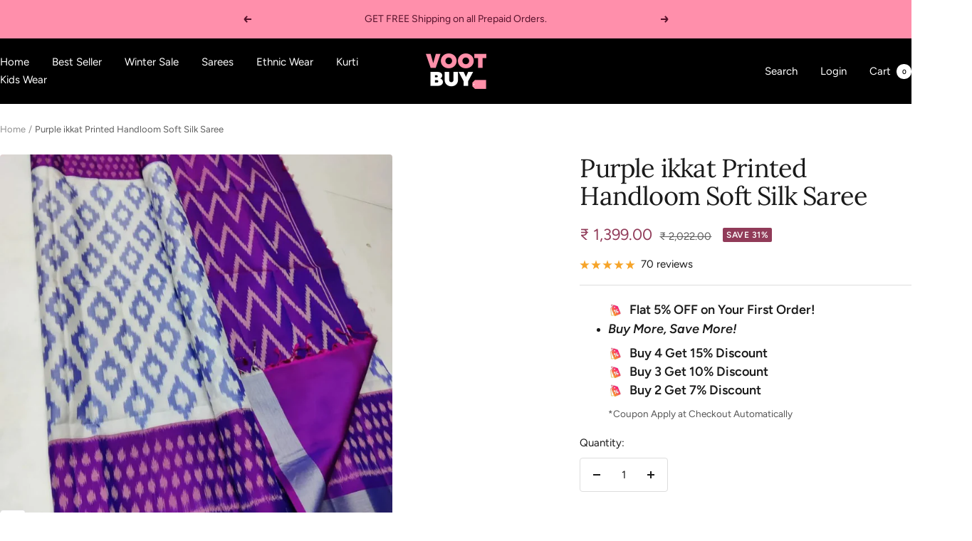

--- FILE ---
content_type: text/html; charset=utf-8
request_url: https://vootbuy.in/products/purple-ikkat-printed-handloom-soft-silk-saree
body_size: 49124
content:
<!doctype html><html class="no-js" lang="en" dir="ltr">
  <head>
    <meta charset="utf-8">
    <meta name="viewport" content="width=device-width, initial-scale=1.0, height=device-height, minimum-scale=1.0, maximum-scale=1.0">
    <meta name="theme-color" content="#000000">

    <title>Purple ikkat Printed Handloom Soft Silk Saree</title><meta name="description" content="Expertly crafted with a soft silk material, this ikkat printed handloom saree brings a touch of elegance to any occasion. Its intricate design and high-quality fabric provide both comfort and style, making it a must-have for any wardrobe. Elevate your look with this beautiful saree today."><link rel="canonical" href="https://vootbuy.in/products/purple-ikkat-printed-handloom-soft-silk-saree"><link rel="shortcut icon" href="//vootbuy.in/cdn/shop/files/VootBuy-Icon.png?v=1752138928&width=96" type="image/png"><script type="application/javascript">
checkoutBuyer = "https://fastrr-boost-ui.pickrr.com/";
</script>
<input type="hidden" value="vootbuy.in" id="sellerDomain"/>
<link rel="stylesheet" href="https://fastrr-boost-ui.pickrr.com/assets/styles/shopify.css">
<script src="https://fastrr-boost-ui.pickrr.com/assets/js/channels/shopify.js" defer></script>
<script src="https://fastrr-boost-ui.pickrr.com/assets/js/channels/shiprocketMarketing.js"></script>
<input type="hidden" value="rz" id="template"/>
 <input type="hidden" value="percent" id="discountType"/>
<input type="hidden" value="5" id="discValue"/>
<style>	
  .sr-headless-checkout {
    font-family: inherit;
    font-size: 13px;
    font-weight: 600;
    border-radius: 4px;
    height: 52px;
    letter-spacing: 2px;
    background-color:rgb(0, 0, 0);
     }
/* .sr-discount-label{
  font-size:0px !important;
}
 .sr-discount-label:before{
    content:"EXTRA 5% OFF on PERFUMES";
    font-size: 9px;
    color: #000;
    text-transform: none;
    top: -8px;
    left: 6px;
    background-color: #53FF73;
    border-radius: 3px;
    padding: 0 10px;
} */
</style>
<link rel="preconnect" href="https://cdn.shopify.com">
    <link rel="dns-prefetch" href="https://productreviews.shopifycdn.com">
    <link rel="dns-prefetch" href="https://www.google-analytics.com"><link rel="preconnect" href="https://fonts.shopifycdn.com" crossorigin><link rel="preload" as="style" href="//vootbuy.in/cdn/shop/t/13/assets/theme.css?v=63478811914582994961766746837">
    <link rel="preload" as="script" href="//vootbuy.in/cdn/shop/t/13/assets/vendor.js?v=32643890569905814191766746837">
    <link rel="preload" as="script" href="//vootbuy.in/cdn/shop/t/13/assets/theme.js?v=13336148083894211201766746837"><link rel="preload" as="fetch" href="/products/purple-ikkat-printed-handloom-soft-silk-saree.js" crossorigin><meta property="og:type" content="product">
  <meta property="og:title" content="Purple ikkat Printed Handloom Soft Silk Saree">
  <meta property="product:price:amount" content="1,399.00">
  <meta property="product:price:currency" content="INR">
  <meta property="product:availability" content="in stock"><meta property="og:image" content="http://vootbuy.in/cdn/shop/files/Snapinsta.app_441084241_1095216964867759_4155998681669976514_n_1080_1080x1080_1.webp?v=1722405422&width=1024">
  <meta property="og:image:secure_url" content="https://vootbuy.in/cdn/shop/files/Snapinsta.app_441084241_1095216964867759_4155998681669976514_n_1080_1080x1080_1.webp?v=1722405422&width=1024">
  <meta property="og:image:width" content="1080">
  <meta property="og:image:height" content="1080"><meta property="og:description" content="Expertly crafted with a soft silk material, this ikkat printed handloom saree brings a touch of elegance to any occasion. Its intricate design and high-quality fabric provide both comfort and style, making it a must-have for any wardrobe. Elevate your look with this beautiful saree today."><meta property="og:url" content="https://vootbuy.in/products/purple-ikkat-printed-handloom-soft-silk-saree">
<meta property="og:site_name" content="Vootbuy"><meta name="twitter:card" content="summary"><meta name="twitter:title" content="Purple ikkat Printed Handloom Soft Silk Saree">
  <meta name="twitter:description" content="Expertly crafted with a soft silk material, this ikkat printed handloom saree brings a touch of elegance to any occasion. Its intricate design and high-quality fabric provide both comfort and style, making it a must-have for any wardrobe. Elevate your look with this beautiful saree today.
"><meta name="twitter:image" content="https://vootbuy.in/cdn/shop/files/Snapinsta.app_441084241_1095216964867759_4155998681669976514_n_1080_1080x1080_1.webp?v=1722405422&width=1200">
  <meta name="twitter:image:alt" content="">
    <script type="application/ld+json">{"@context":"http:\/\/schema.org\/","@id":"\/products\/purple-ikkat-printed-handloom-soft-silk-saree#product","@type":"Product","brand":{"@type":"Brand","name":"Vootbuy"},"category":"Saris \u0026 Lehengas","description":"Expertly crafted with a soft silk material, this ikkat printed handloom saree brings a touch of elegance to any occasion. Its intricate design and high-quality fabric provide both comfort and style, making it a must-have for any wardrobe. Elevate your look with this beautiful saree today.\n","image":"https:\/\/vootbuy.in\/cdn\/shop\/files\/Snapinsta.app_441084241_1095216964867759_4155998681669976514_n_1080_1080x1080_1.webp?v=1722405422\u0026width=1920","name":"Purple ikkat Printed Handloom Soft Silk Saree","offers":{"@id":"\/products\/purple-ikkat-printed-handloom-soft-silk-saree?variant=49626184712467#offer","@type":"Offer","availability":"http:\/\/schema.org\/InStock","price":"1399.00","priceCurrency":"INR","url":"https:\/\/vootbuy.in\/products\/purple-ikkat-printed-handloom-soft-silk-saree?variant=49626184712467"},"sku":"rt-8","url":"https:\/\/vootbuy.in\/products\/purple-ikkat-printed-handloom-soft-silk-saree"}</script><script type="application/ld+json">
  {
    "@context": "https://schema.org",
    "@type": "BreadcrumbList",
    "itemListElement": [{
        "@type": "ListItem",
        "position": 1,
        "name": "Home",
        "item": "https://vootbuy.in"
      },{
            "@type": "ListItem",
            "position": 2,
            "name": "Purple ikkat Printed Handloom Soft Silk Saree",
            "item": "https://vootbuy.in/products/purple-ikkat-printed-handloom-soft-silk-saree"
          }]
  }
</script>
    <link rel="preload" href="//vootbuy.in/cdn/fonts/lora/lora_n4.9a60cb39eff3bfbc472bac5b3c5c4d7c878f0a8d.woff2" as="font" type="font/woff2" crossorigin><link rel="preload" href="//vootbuy.in/cdn/fonts/figtree/figtree_n4.3c0838aba1701047e60be6a99a1b0a40ce9b8419.woff2" as="font" type="font/woff2" crossorigin><style>
  /* Typography (heading) */
  @font-face {
  font-family: Lora;
  font-weight: 400;
  font-style: normal;
  font-display: swap;
  src: url("//vootbuy.in/cdn/fonts/lora/lora_n4.9a60cb39eff3bfbc472bac5b3c5c4d7c878f0a8d.woff2") format("woff2"),
       url("//vootbuy.in/cdn/fonts/lora/lora_n4.4d935d2630ceaf34d2e494106075f8d9f1257d25.woff") format("woff");
}

@font-face {
  font-family: Lora;
  font-weight: 400;
  font-style: italic;
  font-display: swap;
  src: url("//vootbuy.in/cdn/fonts/lora/lora_i4.a5059b22bd0a7547da84d66d2f523d17d17325d3.woff2") format("woff2"),
       url("//vootbuy.in/cdn/fonts/lora/lora_i4.cb2d2ab46128fa7f84060d5f92cf3f49dc8181bd.woff") format("woff");
}

/* Typography (body) */
  @font-face {
  font-family: Figtree;
  font-weight: 400;
  font-style: normal;
  font-display: swap;
  src: url("//vootbuy.in/cdn/fonts/figtree/figtree_n4.3c0838aba1701047e60be6a99a1b0a40ce9b8419.woff2") format("woff2"),
       url("//vootbuy.in/cdn/fonts/figtree/figtree_n4.c0575d1db21fc3821f17fd6617d3dee552312137.woff") format("woff");
}

@font-face {
  font-family: Figtree;
  font-weight: 400;
  font-style: italic;
  font-display: swap;
  src: url("//vootbuy.in/cdn/fonts/figtree/figtree_i4.89f7a4275c064845c304a4cf8a4a586060656db2.woff2") format("woff2"),
       url("//vootbuy.in/cdn/fonts/figtree/figtree_i4.6f955aaaafc55a22ffc1f32ecf3756859a5ad3e2.woff") format("woff");
}

@font-face {
  font-family: Figtree;
  font-weight: 600;
  font-style: normal;
  font-display: swap;
  src: url("//vootbuy.in/cdn/fonts/figtree/figtree_n6.9d1ea52bb49a0a86cfd1b0383d00f83d3fcc14de.woff2") format("woff2"),
       url("//vootbuy.in/cdn/fonts/figtree/figtree_n6.f0fcdea525a0e47b2ae4ab645832a8e8a96d31d3.woff") format("woff");
}

@font-face {
  font-family: Figtree;
  font-weight: 600;
  font-style: italic;
  font-display: swap;
  src: url("//vootbuy.in/cdn/fonts/figtree/figtree_i6.702baae75738b446cfbed6ac0d60cab7b21e61ba.woff2") format("woff2"),
       url("//vootbuy.in/cdn/fonts/figtree/figtree_i6.6b8dc40d16c9905d29525156e284509f871ce8f9.woff") format("woff");
}

:root {--heading-color: 26, 26, 26;
    --text-color: 26, 26, 26;
    --background: 255, 255, 255;
    --secondary-background: 245, 241, 236;
    --border-color: 221, 221, 221;
    --border-color-darker: 163, 163, 163;
    --success-color: 46, 158, 123;
    --success-background: 213, 236, 229;
    --error-color: 222, 42, 42;
    --error-background: 253, 240, 240;
    --primary-button-background: 0, 0, 0;
    --primary-button-text-color: 255, 255, 255;
    --secondary-button-background: 247, 174, 166;
    --secondary-button-text-color: 86, 17, 42;
    --product-star-rating: 246, 164, 41;
    --product-on-sale-accent: 145, 59, 89;
    --product-sold-out-accent: 111, 113, 155;
    --product-custom-label-background: 64, 93, 230;
    --product-custom-label-text-color: 255, 255, 255;
    --product-custom-label-2-background: 243, 229, 182;
    --product-custom-label-2-text-color: 0, 0, 0;
    --product-low-stock-text-color: 222, 42, 42;
    --product-in-stock-text-color: 46, 158, 123;
    --loading-bar-background: 26, 26, 26;

    /* We duplicate some "base" colors as root colors, which is useful to use on drawer elements or popover without. Those should not be overridden to avoid issues */
    --root-heading-color: 26, 26, 26;
    --root-text-color: 26, 26, 26;
    --root-background: 255, 255, 255;
    --root-border-color: 221, 221, 221;
    --root-primary-button-background: 0, 0, 0;
    --root-primary-button-text-color: 255, 255, 255;

    --base-font-size: 15px;
    --heading-font-family: Lora, serif;
    --heading-font-weight: 400;
    --heading-font-style: normal;
    --heading-text-transform: normal;
    --text-font-family: Figtree, sans-serif;
    --text-font-weight: 400;
    --text-font-style: normal;
    --text-font-bold-weight: 600;

    /* Typography (font size) */
    --heading-xxsmall-font-size: 11px;
    --heading-xsmall-font-size: 11px;
    --heading-small-font-size: 12px;
    --heading-large-font-size: 36px;
    --heading-h1-font-size: 36px;
    --heading-h2-font-size: 30px;
    --heading-h3-font-size: 26px;
    --heading-h4-font-size: 24px;
    --heading-h5-font-size: 20px;
    --heading-h6-font-size: 16px;

    /* Control the look and feel of the theme by changing radius of various elements */
    --button-border-radius: 4px;
    --block-border-radius: 8px;
    --block-border-radius-reduced: 4px;
    --color-swatch-border-radius: 100%;

    /* Button size */
    --button-height: 48px;
    --button-small-height: 40px;

    /* Form related */
    --form-input-field-height: 48px;
    --form-input-gap: 16px;
    --form-submit-margin: 24px;

    /* Product listing related variables */
    --product-list-block-spacing: 32px;

    /* Video related */
    --play-button-background: 255, 255, 255;
    --play-button-arrow: 26, 26, 26;

    /* RTL support */
    --transform-logical-flip: 1;
    --transform-origin-start: left;
    --transform-origin-end: right;

    /* Other */
    --zoom-cursor-svg-url: url(//vootbuy.in/cdn/shop/t/13/assets/zoom-cursor.svg?v=1201279167966953441766746837);
    --arrow-right-svg-url: url(//vootbuy.in/cdn/shop/t/13/assets/arrow-right.svg?v=88946934944805437251766746837);
    --arrow-left-svg-url: url(//vootbuy.in/cdn/shop/t/13/assets/arrow-left.svg?v=112457598847827652331766746837);

    /* Some useful variables that we can reuse in our CSS. Some explanation are needed for some of them:
       - container-max-width-minus-gutters: represents the container max width without the edge gutters
       - container-outer-width: considering the screen width, represent all the space outside the container
       - container-outer-margin: same as container-outer-width but get set to 0 inside a container
       - container-inner-width: the effective space inside the container (minus gutters)
       - grid-column-width: represents the width of a single column of the grid
       - vertical-breather: this is a variable that defines the global "spacing" between sections, and inside the section
                            to create some "breath" and minimum spacing
     */
    --container-max-width: 1600px;
    --container-gutter: 24px;
    --container-max-width-minus-gutters: calc(var(--container-max-width) - (var(--container-gutter)) * 2);
    --container-outer-width: max(calc((100vw - var(--container-max-width-minus-gutters)) / 2), var(--container-gutter));
    --container-outer-margin: var(--container-outer-width);
    --container-inner-width: calc(100vw - var(--container-outer-width) * 2);

    --grid-column-count: 10;
    --grid-gap: 24px;
    --grid-column-width: calc((100vw - var(--container-outer-width) * 2 - var(--grid-gap) * (var(--grid-column-count) - 1)) / var(--grid-column-count));

    --vertical-breather: 48px;
    --vertical-breather-tight: 48px;

    /* Shopify related variables */
    --payment-terms-background-color: #ffffff;
  }

  @media screen and (min-width: 741px) {
    :root {
      --container-gutter: 40px;
      --grid-column-count: 20;
      --vertical-breather: 64px;
      --vertical-breather-tight: 64px;

      /* Typography (font size) */
      --heading-xsmall-font-size: 12px;
      --heading-small-font-size: 13px;
      --heading-large-font-size: 52px;
      --heading-h1-font-size: 48px;
      --heading-h2-font-size: 38px;
      --heading-h3-font-size: 32px;
      --heading-h4-font-size: 24px;
      --heading-h5-font-size: 20px;
      --heading-h6-font-size: 18px;

      /* Form related */
      --form-input-field-height: 52px;
      --form-submit-margin: 32px;

      /* Button size */
      --button-height: 52px;
      --button-small-height: 44px;
    }
  }

  @media screen and (min-width: 1200px) {
    :root {
      --vertical-breather: 80px;
      --vertical-breather-tight: 64px;
      --product-list-block-spacing: 48px;

      /* Typography */
      --heading-large-font-size: 64px;
      --heading-h1-font-size: 56px;
      --heading-h2-font-size: 48px;
      --heading-h3-font-size: 36px;
      --heading-h4-font-size: 30px;
      --heading-h5-font-size: 24px;
      --heading-h6-font-size: 18px;
    }
  }

  @media screen and (min-width: 1600px) {
    :root {
      --vertical-breather: 90px;
      --vertical-breather-tight: 64px;
    }
  }
</style>
    <script>
  // This allows to expose several variables to the global scope, to be used in scripts
  window.themeVariables = {
    settings: {
      direction: "ltr",
      pageType: "product",
      cartCount: 0,
      moneyFormat: "₹ {{amount}}",
      moneyWithCurrencyFormat: "₹ {{amount}}",
      showVendor: false,
      discountMode: "percentage",
      currencyCodeEnabled: false,
      cartType: "drawer",
      cartCurrency: "INR",
      mobileZoomFactor: 2.5
    },

    routes: {
      host: "vootbuy.in",
      rootUrl: "\/",
      rootUrlWithoutSlash: '',
      cartUrl: "\/cart",
      cartAddUrl: "\/cart\/add",
      cartChangeUrl: "\/cart\/change",
      searchUrl: "\/search",
      predictiveSearchUrl: "\/search\/suggest",
      productRecommendationsUrl: "\/recommendations\/products"
    },

    strings: {
      accessibilityDelete: "Delete",
      accessibilityClose: "Close",
      collectionSoldOut: "Sold out",
      collectionDiscount: "Save @savings@",
      productSalePrice: "Sale price",
      productRegularPrice: "Regular price",
      productFormUnavailable: "Unavailable",
      productFormSoldOut: "Sold out",
      productFormPreOrder: "Pre-order",
      productFormAddToCart: "Add to cart",
      searchNoResults: "No results could be found.",
      searchNewSearch: "New search",
      searchProducts: "Products",
      searchArticles: "Journal",
      searchPages: "Pages",
      searchCollections: "Collections",
      cartViewCart: "View cart",
      cartItemAdded: "Item added to your cart!",
      cartItemAddedShort: "Added to your cart!",
      cartAddOrderNote: "Add order note",
      cartEditOrderNote: "Edit order note",
      shippingEstimatorNoResults: "Sorry, we do not ship to your address.",
      shippingEstimatorOneResult: "There is one shipping rate for your address:",
      shippingEstimatorMultipleResults: "There are several shipping rates for your address:",
      shippingEstimatorError: "One or more error occurred while retrieving shipping rates:"
    },

    libs: {
      flickity: "\/\/vootbuy.in\/cdn\/shop\/t\/13\/assets\/flickity.js?v=176646718982628074891766746837",
      photoswipe: "\/\/vootbuy.in\/cdn\/shop\/t\/13\/assets\/photoswipe.js?v=132268647426145925301766746837",
      qrCode: "\/\/vootbuy.in\/cdn\/shopifycloud\/storefront\/assets\/themes_support\/vendor\/qrcode-3f2b403b.js"
    },

    breakpoints: {
      phone: 'screen and (max-width: 740px)',
      tablet: 'screen and (min-width: 741px) and (max-width: 999px)',
      tabletAndUp: 'screen and (min-width: 741px)',
      pocket: 'screen and (max-width: 999px)',
      lap: 'screen and (min-width: 1000px) and (max-width: 1199px)',
      lapAndUp: 'screen and (min-width: 1000px)',
      desktop: 'screen and (min-width: 1200px)',
      wide: 'screen and (min-width: 1400px)'
    }
  };

  window.addEventListener('pageshow', async () => {
    const cartContent = await (await fetch(`${window.themeVariables.routes.cartUrl}.js`, {cache: 'reload'})).json();
    document.documentElement.dispatchEvent(new CustomEvent('cart:refresh', {detail: {cart: cartContent}}));
  });

  if ('noModule' in HTMLScriptElement.prototype) {
    // Old browsers (like IE) that does not support module will be considered as if not executing JS at all
    document.documentElement.className = document.documentElement.className.replace('no-js', 'js');

    requestAnimationFrame(() => {
      const viewportHeight = (window.visualViewport ? window.visualViewport.height : document.documentElement.clientHeight);
      document.documentElement.style.setProperty('--window-height',viewportHeight + 'px');
    });
  }// We save the product ID in local storage to be eventually used for recently viewed section
    try {
      const items = JSON.parse(localStorage.getItem('theme:recently-viewed-products') || '[]');

      // We check if the current product already exists, and if it does not, we add it at the start
      if (!items.includes(9620827832595)) {
        items.unshift(9620827832595);
      }

      localStorage.setItem('theme:recently-viewed-products', JSON.stringify(items.slice(0, 20)));
    } catch (e) {
      // Safari in private mode does not allow setting item, we silently fail
    }</script>

    <link rel="stylesheet" href="//vootbuy.in/cdn/shop/t/13/assets/theme.css?v=63478811914582994961766746837">

    <script src="//vootbuy.in/cdn/shop/t/13/assets/vendor.js?v=32643890569905814191766746837" defer></script>
    <script src="//vootbuy.in/cdn/shop/t/13/assets/theme.js?v=13336148083894211201766746837" defer></script>
    <script src="//vootbuy.in/cdn/shop/t/13/assets/custom.js?v=167639537848865775061766746837" defer></script>

    <script>window.performance && window.performance.mark && window.performance.mark('shopify.content_for_header.start');</script><meta id="shopify-digital-wallet" name="shopify-digital-wallet" content="/68178706707/digital_wallets/dialog">
<link rel="alternate" type="application/json+oembed" href="https://vootbuy.in/products/purple-ikkat-printed-handloom-soft-silk-saree.oembed">
<script async="async" src="/checkouts/internal/preloads.js?locale=en-IN"></script>
<script id="shopify-features" type="application/json">{"accessToken":"05ea71e6e5f0293919ee8f815f6e929c","betas":["rich-media-storefront-analytics"],"domain":"vootbuy.in","predictiveSearch":true,"shopId":68178706707,"locale":"en"}</script>
<script>var Shopify = Shopify || {};
Shopify.shop = "vootbuy-3380.myshopify.com";
Shopify.locale = "en";
Shopify.currency = {"active":"INR","rate":"1.0"};
Shopify.country = "IN";
Shopify.theme = {"name":"Fv3\u003c\u003e of FocalDeveloping","id":183257497875,"schema_name":"Focal","schema_version":"12.6.0","theme_store_id":714,"role":"main"};
Shopify.theme.handle = "null";
Shopify.theme.style = {"id":null,"handle":null};
Shopify.cdnHost = "vootbuy.in/cdn";
Shopify.routes = Shopify.routes || {};
Shopify.routes.root = "/";</script>
<script type="module">!function(o){(o.Shopify=o.Shopify||{}).modules=!0}(window);</script>
<script>!function(o){function n(){var o=[];function n(){o.push(Array.prototype.slice.apply(arguments))}return n.q=o,n}var t=o.Shopify=o.Shopify||{};t.loadFeatures=n(),t.autoloadFeatures=n()}(window);</script>
<script id="shop-js-analytics" type="application/json">{"pageType":"product"}</script>
<script defer="defer" async type="module" src="//vootbuy.in/cdn/shopifycloud/shop-js/modules/v2/client.init-shop-cart-sync_BApSsMSl.en.esm.js"></script>
<script defer="defer" async type="module" src="//vootbuy.in/cdn/shopifycloud/shop-js/modules/v2/chunk.common_CBoos6YZ.esm.js"></script>
<script type="module">
  await import("//vootbuy.in/cdn/shopifycloud/shop-js/modules/v2/client.init-shop-cart-sync_BApSsMSl.en.esm.js");
await import("//vootbuy.in/cdn/shopifycloud/shop-js/modules/v2/chunk.common_CBoos6YZ.esm.js");

  window.Shopify.SignInWithShop?.initShopCartSync?.({"fedCMEnabled":true,"windoidEnabled":true});

</script>
<script>(function() {
  var isLoaded = false;
  function asyncLoad() {
    if (isLoaded) return;
    isLoaded = true;
    var urls = ["https:\/\/sr-cdn.shiprocket.in\/sr-promise\/static\/uc.js?channel_id=4\u0026sr_company_id=3365151\u0026shop=vootbuy-3380.myshopify.com","https:\/\/sr-cdn.shiprocket.in\/sr-promise\/static\/uc.js?channel_id=4\u0026sr_company_id=3424610\u0026shop=vootbuy-3380.myshopify.com","https:\/\/tracker.wigzopush.com\/shopify.js?orgtoken=fjG1XkbaQi6PI5sHIqBavg\u0026shop=vootbuy-3380.myshopify.com"];
    for (var i = 0; i < urls.length; i++) {
      var s = document.createElement('script');
      s.type = 'text/javascript';
      s.async = true;
      s.src = urls[i];
      var x = document.getElementsByTagName('script')[0];
      x.parentNode.insertBefore(s, x);
    }
  };
  if(window.attachEvent) {
    window.attachEvent('onload', asyncLoad);
  } else {
    window.addEventListener('load', asyncLoad, false);
  }
})();</script>
<script id="__st">var __st={"a":68178706707,"offset":-18000,"reqid":"5038a6eb-009d-4608-90e5-86998113a831-1768921800","pageurl":"vootbuy.in\/products\/purple-ikkat-printed-handloom-soft-silk-saree","u":"8c4093843513","p":"product","rtyp":"product","rid":9620827832595};</script>
<script>window.ShopifyPaypalV4VisibilityTracking = true;</script>
<script id="captcha-bootstrap">!function(){'use strict';const t='contact',e='account',n='new_comment',o=[[t,t],['blogs',n],['comments',n],[t,'customer']],c=[[e,'customer_login'],[e,'guest_login'],[e,'recover_customer_password'],[e,'create_customer']],r=t=>t.map((([t,e])=>`form[action*='/${t}']:not([data-nocaptcha='true']) input[name='form_type'][value='${e}']`)).join(','),a=t=>()=>t?[...document.querySelectorAll(t)].map((t=>t.form)):[];function s(){const t=[...o],e=r(t);return a(e)}const i='password',u='form_key',d=['recaptcha-v3-token','g-recaptcha-response','h-captcha-response',i],f=()=>{try{return window.sessionStorage}catch{return}},m='__shopify_v',_=t=>t.elements[u];function p(t,e,n=!1){try{const o=window.sessionStorage,c=JSON.parse(o.getItem(e)),{data:r}=function(t){const{data:e,action:n}=t;return t[m]||n?{data:e,action:n}:{data:t,action:n}}(c);for(const[e,n]of Object.entries(r))t.elements[e]&&(t.elements[e].value=n);n&&o.removeItem(e)}catch(o){console.error('form repopulation failed',{error:o})}}const l='form_type',E='cptcha';function T(t){t.dataset[E]=!0}const w=window,h=w.document,L='Shopify',v='ce_forms',y='captcha';let A=!1;((t,e)=>{const n=(g='f06e6c50-85a8-45c8-87d0-21a2b65856fe',I='https://cdn.shopify.com/shopifycloud/storefront-forms-hcaptcha/ce_storefront_forms_captcha_hcaptcha.v1.5.2.iife.js',D={infoText:'Protected by hCaptcha',privacyText:'Privacy',termsText:'Terms'},(t,e,n)=>{const o=w[L][v],c=o.bindForm;if(c)return c(t,g,e,D).then(n);var r;o.q.push([[t,g,e,D],n]),r=I,A||(h.body.append(Object.assign(h.createElement('script'),{id:'captcha-provider',async:!0,src:r})),A=!0)});var g,I,D;w[L]=w[L]||{},w[L][v]=w[L][v]||{},w[L][v].q=[],w[L][y]=w[L][y]||{},w[L][y].protect=function(t,e){n(t,void 0,e),T(t)},Object.freeze(w[L][y]),function(t,e,n,w,h,L){const[v,y,A,g]=function(t,e,n){const i=e?o:[],u=t?c:[],d=[...i,...u],f=r(d),m=r(i),_=r(d.filter((([t,e])=>n.includes(e))));return[a(f),a(m),a(_),s()]}(w,h,L),I=t=>{const e=t.target;return e instanceof HTMLFormElement?e:e&&e.form},D=t=>v().includes(t);t.addEventListener('submit',(t=>{const e=I(t);if(!e)return;const n=D(e)&&!e.dataset.hcaptchaBound&&!e.dataset.recaptchaBound,o=_(e),c=g().includes(e)&&(!o||!o.value);(n||c)&&t.preventDefault(),c&&!n&&(function(t){try{if(!f())return;!function(t){const e=f();if(!e)return;const n=_(t);if(!n)return;const o=n.value;o&&e.removeItem(o)}(t);const e=Array.from(Array(32),(()=>Math.random().toString(36)[2])).join('');!function(t,e){_(t)||t.append(Object.assign(document.createElement('input'),{type:'hidden',name:u})),t.elements[u].value=e}(t,e),function(t,e){const n=f();if(!n)return;const o=[...t.querySelectorAll(`input[type='${i}']`)].map((({name:t})=>t)),c=[...d,...o],r={};for(const[a,s]of new FormData(t).entries())c.includes(a)||(r[a]=s);n.setItem(e,JSON.stringify({[m]:1,action:t.action,data:r}))}(t,e)}catch(e){console.error('failed to persist form',e)}}(e),e.submit())}));const S=(t,e)=>{t&&!t.dataset[E]&&(n(t,e.some((e=>e===t))),T(t))};for(const o of['focusin','change'])t.addEventListener(o,(t=>{const e=I(t);D(e)&&S(e,y())}));const B=e.get('form_key'),M=e.get(l),P=B&&M;t.addEventListener('DOMContentLoaded',(()=>{const t=y();if(P)for(const e of t)e.elements[l].value===M&&p(e,B);[...new Set([...A(),...v().filter((t=>'true'===t.dataset.shopifyCaptcha))])].forEach((e=>S(e,t)))}))}(h,new URLSearchParams(w.location.search),n,t,e,['guest_login'])})(!0,!0)}();</script>
<script integrity="sha256-4kQ18oKyAcykRKYeNunJcIwy7WH5gtpwJnB7kiuLZ1E=" data-source-attribution="shopify.loadfeatures" defer="defer" src="//vootbuy.in/cdn/shopifycloud/storefront/assets/storefront/load_feature-a0a9edcb.js" crossorigin="anonymous"></script>
<script data-source-attribution="shopify.dynamic_checkout.dynamic.init">var Shopify=Shopify||{};Shopify.PaymentButton=Shopify.PaymentButton||{isStorefrontPortableWallets:!0,init:function(){window.Shopify.PaymentButton.init=function(){};var t=document.createElement("script");t.src="https://vootbuy.in/cdn/shopifycloud/portable-wallets/latest/portable-wallets.en.js",t.type="module",document.head.appendChild(t)}};
</script>
<script data-source-attribution="shopify.dynamic_checkout.buyer_consent">
  function portableWalletsHideBuyerConsent(e){var t=document.getElementById("shopify-buyer-consent"),n=document.getElementById("shopify-subscription-policy-button");t&&n&&(t.classList.add("hidden"),t.setAttribute("aria-hidden","true"),n.removeEventListener("click",e))}function portableWalletsShowBuyerConsent(e){var t=document.getElementById("shopify-buyer-consent"),n=document.getElementById("shopify-subscription-policy-button");t&&n&&(t.classList.remove("hidden"),t.removeAttribute("aria-hidden"),n.addEventListener("click",e))}window.Shopify?.PaymentButton&&(window.Shopify.PaymentButton.hideBuyerConsent=portableWalletsHideBuyerConsent,window.Shopify.PaymentButton.showBuyerConsent=portableWalletsShowBuyerConsent);
</script>
<script>
  function portableWalletsCleanup(e){e&&e.src&&console.error("Failed to load portable wallets script "+e.src);var t=document.querySelectorAll("shopify-accelerated-checkout .shopify-payment-button__skeleton, shopify-accelerated-checkout-cart .wallet-cart-button__skeleton"),e=document.getElementById("shopify-buyer-consent");for(let e=0;e<t.length;e++)t[e].remove();e&&e.remove()}function portableWalletsNotLoadedAsModule(e){e instanceof ErrorEvent&&"string"==typeof e.message&&e.message.includes("import.meta")&&"string"==typeof e.filename&&e.filename.includes("portable-wallets")&&(window.removeEventListener("error",portableWalletsNotLoadedAsModule),window.Shopify.PaymentButton.failedToLoad=e,"loading"===document.readyState?document.addEventListener("DOMContentLoaded",window.Shopify.PaymentButton.init):window.Shopify.PaymentButton.init())}window.addEventListener("error",portableWalletsNotLoadedAsModule);
</script>

<script type="module" src="https://vootbuy.in/cdn/shopifycloud/portable-wallets/latest/portable-wallets.en.js" onError="portableWalletsCleanup(this)" crossorigin="anonymous"></script>
<script nomodule>
  document.addEventListener("DOMContentLoaded", portableWalletsCleanup);
</script>

<link id="shopify-accelerated-checkout-styles" rel="stylesheet" media="screen" href="https://vootbuy.in/cdn/shopifycloud/portable-wallets/latest/accelerated-checkout-backwards-compat.css" crossorigin="anonymous">
<style id="shopify-accelerated-checkout-cart">
        #shopify-buyer-consent {
  margin-top: 1em;
  display: inline-block;
  width: 100%;
}

#shopify-buyer-consent.hidden {
  display: none;
}

#shopify-subscription-policy-button {
  background: none;
  border: none;
  padding: 0;
  text-decoration: underline;
  font-size: inherit;
  cursor: pointer;
}

#shopify-subscription-policy-button::before {
  box-shadow: none;
}

      </style>

<script>window.performance && window.performance.mark && window.performance.mark('shopify.content_for_header.end');</script>
    <script>
  function getUserTimezone() {
    return Intl.DateTimeFormat().resolvedOptions().timeZone;
  }
  function renderButton(showShiprocketCheckout) {
    let modifiedCSS = "";
    if (showShiprocketCheckout) {
      modifiedCSS = `
        button[name="checkout"]{display:none !important;}
        .shopify-payment-button{display:none !important;}
        .shopify-payment-button__button.shopify-payment-button__button--unbranded{display:none !important;}
      `;
    } else {
      modifiedCSS = `
        .shiprocket-headless{display:none !important;}
      `;
    }
    const styleElement = document.createElement("style");
    styleElement.textContent = modifiedCSS;
    document.head.appendChild(styleElement);
  }
  function checkAndSetButtonVisibility() {
    const indiaTimezones = ["Asia/Kolkata", "Asia/Calcutta"];
    const userTimezone = getUserTimezone();
    const isIndia = indiaTimezones.includes(userTimezone);
    renderButton(isIndia);
  }
  checkAndSetButtonVisibility();
</script>
  <!-- BEGIN app block: shopify://apps/judge-me-reviews/blocks/judgeme_core/61ccd3b1-a9f2-4160-9fe9-4fec8413e5d8 --><!-- Start of Judge.me Core -->






<link rel="dns-prefetch" href="https://cdnwidget.judge.me">
<link rel="dns-prefetch" href="https://cdn.judge.me">
<link rel="dns-prefetch" href="https://cdn1.judge.me">
<link rel="dns-prefetch" href="https://api.judge.me">

<script data-cfasync='false' class='jdgm-settings-script'>window.jdgmSettings={"pagination":5,"disable_web_reviews":false,"badge_no_review_text":"No reviews","badge_n_reviews_text":"{{ n }} review","badge_star_color":"#FFDF00","hide_badge_preview_if_no_reviews":true,"badge_hide_text":false,"enforce_center_preview_badge":false,"widget_title":"Customer Reviews","widget_open_form_text":"Write a review","widget_close_form_text":"Cancel review","widget_refresh_page_text":"Refresh page","widget_summary_text":"Based on {{ number_of_reviews }} review/reviews","widget_no_review_text":"Be the first to write a review","widget_name_field_text":"Display name","widget_verified_name_field_text":"Verified Name (public)","widget_name_placeholder_text":"Display name","widget_required_field_error_text":"This field is required.","widget_email_field_text":"Email address","widget_verified_email_field_text":"Verified Email (private, can not be edited)","widget_email_placeholder_text":"Your email address","widget_email_field_error_text":"Please enter a valid email address.","widget_rating_field_text":"Rating","widget_review_title_field_text":"Review Title","widget_review_title_placeholder_text":"Give your review a title","widget_review_body_field_text":"Review content","widget_review_body_placeholder_text":"Start writing here...","widget_pictures_field_text":"Picture/Video (optional)","widget_submit_review_text":"Submit Review","widget_submit_verified_review_text":"Submit Verified Review","widget_submit_success_msg_with_auto_publish":"Thank you! Please refresh the page in a few moments to see your review. You can remove or edit your review by logging into \u003ca href='https://judge.me/login' target='_blank' rel='nofollow noopener'\u003eJudge.me\u003c/a\u003e","widget_submit_success_msg_no_auto_publish":"Thank you! Your review will be published as soon as it is approved by the shop admin. You can remove or edit your review by logging into \u003ca href='https://judge.me/login' target='_blank' rel='nofollow noopener'\u003eJudge.me\u003c/a\u003e","widget_show_default_reviews_out_of_total_text":"Showing {{ n_reviews_shown }} out of {{ n_reviews }} reviews.","widget_show_all_link_text":"Show all","widget_show_less_link_text":"Show less","widget_author_said_text":"{{ reviewer_name }} said:","widget_days_text":"{{ n }} days ago","widget_weeks_text":"{{ n }} week/weeks ago","widget_months_text":"{{ n }} month/months ago","widget_years_text":"{{ n }} year/years ago","widget_yesterday_text":"Yesterday","widget_today_text":"Today","widget_replied_text":"\u003e\u003e {{ shop_name }} replied:","widget_read_more_text":"Read more","widget_reviewer_name_as_initial":"","widget_rating_filter_color":"#fbcd0a","widget_rating_filter_see_all_text":"See all reviews","widget_sorting_most_recent_text":"Most Recent","widget_sorting_highest_rating_text":"Highest Rating","widget_sorting_lowest_rating_text":"Lowest Rating","widget_sorting_with_pictures_text":"Only Pictures","widget_sorting_most_helpful_text":"Most Helpful","widget_open_question_form_text":"Ask a question","widget_reviews_subtab_text":"Reviews","widget_questions_subtab_text":"Questions","widget_question_label_text":"Question","widget_answer_label_text":"Answer","widget_question_placeholder_text":"Write your question here","widget_submit_question_text":"Submit Question","widget_question_submit_success_text":"Thank you for your question! We will notify you once it gets answered.","widget_star_color":"#363D3D","verified_badge_text":"Verified","verified_badge_bg_color":"","verified_badge_text_color":"","verified_badge_placement":"left-of-reviewer-name","widget_review_max_height":"","widget_hide_border":false,"widget_social_share":false,"widget_thumb":false,"widget_review_location_show":false,"widget_location_format":"","all_reviews_include_out_of_store_products":true,"all_reviews_out_of_store_text":"(out of store)","all_reviews_pagination":100,"all_reviews_product_name_prefix_text":"about","enable_review_pictures":true,"enable_question_anwser":false,"widget_theme":"default","review_date_format":"mm/dd/yyyy","default_sort_method":"most-recent","widget_product_reviews_subtab_text":"Product Reviews","widget_shop_reviews_subtab_text":"Shop Reviews","widget_other_products_reviews_text":"Reviews for other products","widget_store_reviews_subtab_text":"Store reviews","widget_no_store_reviews_text":"This store hasn't received any reviews yet","widget_web_restriction_product_reviews_text":"This product hasn't received any reviews yet","widget_no_items_text":"No items found","widget_show_more_text":"Show more","widget_write_a_store_review_text":"Write a Store Review","widget_other_languages_heading":"Reviews in Other Languages","widget_translate_review_text":"Translate review to {{ language }}","widget_translating_review_text":"Translating...","widget_show_original_translation_text":"Show original ({{ language }})","widget_translate_review_failed_text":"Review couldn't be translated.","widget_translate_review_retry_text":"Retry","widget_translate_review_try_again_later_text":"Try again later","show_product_url_for_grouped_product":false,"widget_sorting_pictures_first_text":"Pictures First","show_pictures_on_all_rev_page_mobile":false,"show_pictures_on_all_rev_page_desktop":false,"floating_tab_hide_mobile_install_preference":false,"floating_tab_button_name":"★ Reviews","floating_tab_title":"Let customers speak for us","floating_tab_button_color":"","floating_tab_button_background_color":"","floating_tab_url":"","floating_tab_url_enabled":false,"floating_tab_tab_style":"text","all_reviews_text_badge_text":"Customers rate us {{ shop.metafields.judgeme.all_reviews_rating | round: 1 }}/5 based on {{ shop.metafields.judgeme.all_reviews_count }} reviews.","all_reviews_text_badge_text_branded_style":"{{ shop.metafields.judgeme.all_reviews_rating | round: 1 }} out of 5 stars based on {{ shop.metafields.judgeme.all_reviews_count }} reviews","is_all_reviews_text_badge_a_link":false,"show_stars_for_all_reviews_text_badge":false,"all_reviews_text_badge_url":"","all_reviews_text_style":"text","all_reviews_text_color_style":"judgeme_brand_color","all_reviews_text_color":"#108474","all_reviews_text_show_jm_brand":true,"featured_carousel_show_header":true,"featured_carousel_title":"Let customers speak for us","testimonials_carousel_title":"Customers are saying","videos_carousel_title":"Real customer stories","cards_carousel_title":"Customers are saying","featured_carousel_count_text":"from {{ n }} reviews","featured_carousel_add_link_to_all_reviews_page":false,"featured_carousel_url":"","featured_carousel_show_images":true,"featured_carousel_autoslide_interval":5,"featured_carousel_arrows_on_the_sides":false,"featured_carousel_height":250,"featured_carousel_width":80,"featured_carousel_image_size":0,"featured_carousel_image_height":250,"featured_carousel_arrow_color":"#eeeeee","verified_count_badge_style":"vintage","verified_count_badge_orientation":"horizontal","verified_count_badge_color_style":"judgeme_brand_color","verified_count_badge_color":"#108474","is_verified_count_badge_a_link":false,"verified_count_badge_url":"","verified_count_badge_show_jm_brand":true,"widget_rating_preset_default":5,"widget_first_sub_tab":"product-reviews","widget_show_histogram":true,"widget_histogram_use_custom_color":false,"widget_pagination_use_custom_color":false,"widget_star_use_custom_color":true,"widget_verified_badge_use_custom_color":false,"widget_write_review_use_custom_color":false,"picture_reminder_submit_button":"Upload Pictures","enable_review_videos":false,"mute_video_by_default":false,"widget_sorting_videos_first_text":"Videos First","widget_review_pending_text":"Pending","featured_carousel_items_for_large_screen":3,"social_share_options_order":"Facebook,Twitter","remove_microdata_snippet":true,"disable_json_ld":false,"enable_json_ld_products":false,"preview_badge_show_question_text":false,"preview_badge_no_question_text":"No questions","preview_badge_n_question_text":"{{ number_of_questions }} question/questions","qa_badge_show_icon":false,"qa_badge_position":"same-row","remove_judgeme_branding":false,"widget_add_search_bar":false,"widget_search_bar_placeholder":"Search","widget_sorting_verified_only_text":"Verified only","featured_carousel_theme":"default","featured_carousel_show_rating":true,"featured_carousel_show_title":true,"featured_carousel_show_body":true,"featured_carousel_show_date":false,"featured_carousel_show_reviewer":true,"featured_carousel_show_product":false,"featured_carousel_header_background_color":"#108474","featured_carousel_header_text_color":"#ffffff","featured_carousel_name_product_separator":"reviewed","featured_carousel_full_star_background":"#108474","featured_carousel_empty_star_background":"#dadada","featured_carousel_vertical_theme_background":"#f9fafb","featured_carousel_verified_badge_enable":true,"featured_carousel_verified_badge_color":"#108474","featured_carousel_border_style":"round","featured_carousel_review_line_length_limit":3,"featured_carousel_more_reviews_button_text":"Read more reviews","featured_carousel_view_product_button_text":"View product","all_reviews_page_load_reviews_on":"scroll","all_reviews_page_load_more_text":"Load More Reviews","disable_fb_tab_reviews":false,"enable_ajax_cdn_cache":false,"widget_advanced_speed_features":5,"widget_public_name_text":"displayed publicly like","default_reviewer_name":"John Smith","default_reviewer_name_has_non_latin":true,"widget_reviewer_anonymous":"Anonymous","medals_widget_title":"Judge.me Review Medals","medals_widget_background_color":"#f9fafb","medals_widget_position":"footer_all_pages","medals_widget_border_color":"#f9fafb","medals_widget_verified_text_position":"left","medals_widget_use_monochromatic_version":false,"medals_widget_elements_color":"#108474","show_reviewer_avatar":true,"widget_invalid_yt_video_url_error_text":"Not a YouTube video URL","widget_max_length_field_error_text":"Please enter no more than {0} characters.","widget_show_country_flag":false,"widget_show_collected_via_shop_app":true,"widget_verified_by_shop_badge_style":"light","widget_verified_by_shop_text":"Verified by Shop","widget_show_photo_gallery":false,"widget_load_with_code_splitting":true,"widget_ugc_install_preference":false,"widget_ugc_title":"Made by us, Shared by you","widget_ugc_subtitle":"Tag us to see your picture featured in our page","widget_ugc_arrows_color":"#ffffff","widget_ugc_primary_button_text":"Buy Now","widget_ugc_primary_button_background_color":"#108474","widget_ugc_primary_button_text_color":"#ffffff","widget_ugc_primary_button_border_width":"0","widget_ugc_primary_button_border_style":"none","widget_ugc_primary_button_border_color":"#108474","widget_ugc_primary_button_border_radius":"25","widget_ugc_secondary_button_text":"Load More","widget_ugc_secondary_button_background_color":"#ffffff","widget_ugc_secondary_button_text_color":"#108474","widget_ugc_secondary_button_border_width":"2","widget_ugc_secondary_button_border_style":"solid","widget_ugc_secondary_button_border_color":"#108474","widget_ugc_secondary_button_border_radius":"25","widget_ugc_reviews_button_text":"View Reviews","widget_ugc_reviews_button_background_color":"#ffffff","widget_ugc_reviews_button_text_color":"#108474","widget_ugc_reviews_button_border_width":"2","widget_ugc_reviews_button_border_style":"solid","widget_ugc_reviews_button_border_color":"#108474","widget_ugc_reviews_button_border_radius":"25","widget_ugc_reviews_button_link_to":"judgeme-reviews-page","widget_ugc_show_post_date":true,"widget_ugc_max_width":"800","widget_rating_metafield_value_type":true,"widget_primary_color":"#000000","widget_enable_secondary_color":false,"widget_secondary_color":"#edf5f5","widget_summary_average_rating_text":"{{ average_rating }} out of 5","widget_media_grid_title":"Customer photos \u0026 videos","widget_media_grid_see_more_text":"See more","widget_round_style":false,"widget_show_product_medals":true,"widget_verified_by_judgeme_text":"Verified by Judge.me","widget_show_store_medals":true,"widget_verified_by_judgeme_text_in_store_medals":"Verified by Judge.me","widget_media_field_exceed_quantity_message":"Sorry, we can only accept {{ max_media }} for one review.","widget_media_field_exceed_limit_message":"{{ file_name }} is too large, please select a {{ media_type }} less than {{ size_limit }}MB.","widget_review_submitted_text":"Review Submitted!","widget_question_submitted_text":"Question Submitted!","widget_close_form_text_question":"Cancel","widget_write_your_answer_here_text":"Write your answer here","widget_enabled_branded_link":true,"widget_show_collected_by_judgeme":true,"widget_reviewer_name_color":"","widget_write_review_text_color":"","widget_write_review_bg_color":"","widget_collected_by_judgeme_text":"collected by Judge.me","widget_pagination_type":"standard","widget_load_more_text":"Load More","widget_load_more_color":"#108474","widget_full_review_text":"Full Review","widget_read_more_reviews_text":"Read More Reviews","widget_read_questions_text":"Read Questions","widget_questions_and_answers_text":"Questions \u0026 Answers","widget_verified_by_text":"Verified by","widget_verified_text":"Verified","widget_number_of_reviews_text":"{{ number_of_reviews }} reviews","widget_back_button_text":"Back","widget_next_button_text":"Next","widget_custom_forms_filter_button":"Filters","custom_forms_style":"horizontal","widget_show_review_information":false,"how_reviews_are_collected":"How reviews are collected?","widget_show_review_keywords":false,"widget_gdpr_statement":"How we use your data: We'll only contact you about the review you left, and only if necessary. By submitting your review, you agree to Judge.me's \u003ca href='https://judge.me/terms' target='_blank' rel='nofollow noopener'\u003eterms\u003c/a\u003e, \u003ca href='https://judge.me/privacy' target='_blank' rel='nofollow noopener'\u003eprivacy\u003c/a\u003e and \u003ca href='https://judge.me/content-policy' target='_blank' rel='nofollow noopener'\u003econtent\u003c/a\u003e policies.","widget_multilingual_sorting_enabled":false,"widget_translate_review_content_enabled":false,"widget_translate_review_content_method":"manual","popup_widget_review_selection":"automatically_with_pictures","popup_widget_round_border_style":true,"popup_widget_show_title":true,"popup_widget_show_body":true,"popup_widget_show_reviewer":false,"popup_widget_show_product":true,"popup_widget_show_pictures":true,"popup_widget_use_review_picture":true,"popup_widget_show_on_home_page":true,"popup_widget_show_on_product_page":true,"popup_widget_show_on_collection_page":true,"popup_widget_show_on_cart_page":true,"popup_widget_position":"bottom_left","popup_widget_first_review_delay":5,"popup_widget_duration":5,"popup_widget_interval":5,"popup_widget_review_count":5,"popup_widget_hide_on_mobile":true,"review_snippet_widget_round_border_style":true,"review_snippet_widget_card_color":"#FFFFFF","review_snippet_widget_slider_arrows_background_color":"#FFFFFF","review_snippet_widget_slider_arrows_color":"#000000","review_snippet_widget_star_color":"#108474","show_product_variant":false,"all_reviews_product_variant_label_text":"Variant: ","widget_show_verified_branding":true,"widget_ai_summary_title":"Customers say","widget_ai_summary_disclaimer":"AI-powered review summary based on recent customer reviews","widget_show_ai_summary":false,"widget_show_ai_summary_bg":false,"widget_show_review_title_input":true,"redirect_reviewers_invited_via_email":"review_widget","request_store_review_after_product_review":false,"request_review_other_products_in_order":false,"review_form_color_scheme":"default","review_form_corner_style":"square","review_form_star_color":{},"review_form_text_color":"#333333","review_form_background_color":"#ffffff","review_form_field_background_color":"#fafafa","review_form_button_color":{},"review_form_button_text_color":"#ffffff","review_form_modal_overlay_color":"#000000","review_content_screen_title_text":"How would you rate this product?","review_content_introduction_text":"We would love it if you would share a bit about your experience.","store_review_form_title_text":"How would you rate this store?","store_review_form_introduction_text":"We would love it if you would share a bit about your experience.","show_review_guidance_text":true,"one_star_review_guidance_text":"Poor","five_star_review_guidance_text":"Great","customer_information_screen_title_text":"About you","customer_information_introduction_text":"Please tell us more about you.","custom_questions_screen_title_text":"Your experience in more detail","custom_questions_introduction_text":"Here are a few questions to help us understand more about your experience.","review_submitted_screen_title_text":"Thanks for your review!","review_submitted_screen_thank_you_text":"We are processing it and it will appear on the store soon.","review_submitted_screen_email_verification_text":"Please confirm your email by clicking the link we just sent you. This helps us keep reviews authentic.","review_submitted_request_store_review_text":"Would you like to share your experience of shopping with us?","review_submitted_review_other_products_text":"Would you like to review these products?","store_review_screen_title_text":"Would you like to share your experience of shopping with us?","store_review_introduction_text":"We value your feedback and use it to improve. Please share any thoughts or suggestions you have.","reviewer_media_screen_title_picture_text":"Share a picture","reviewer_media_introduction_picture_text":"Upload a photo to support your review.","reviewer_media_screen_title_video_text":"Share a video","reviewer_media_introduction_video_text":"Upload a video to support your review.","reviewer_media_screen_title_picture_or_video_text":"Share a picture or video","reviewer_media_introduction_picture_or_video_text":"Upload a photo or video to support your review.","reviewer_media_youtube_url_text":"Paste your Youtube URL here","advanced_settings_next_step_button_text":"Next","advanced_settings_close_review_button_text":"Close","modal_write_review_flow":false,"write_review_flow_required_text":"Required","write_review_flow_privacy_message_text":"We respect your privacy.","write_review_flow_anonymous_text":"Post review as anonymous","write_review_flow_visibility_text":"This won't be visible to other customers.","write_review_flow_multiple_selection_help_text":"Select as many as you like","write_review_flow_single_selection_help_text":"Select one option","write_review_flow_required_field_error_text":"This field is required","write_review_flow_invalid_email_error_text":"Please enter a valid email address","write_review_flow_max_length_error_text":"Max. {{ max_length }} characters.","write_review_flow_media_upload_text":"\u003cb\u003eClick to upload\u003c/b\u003e or drag and drop","write_review_flow_gdpr_statement":"We'll only contact you about your review if necessary. By submitting your review, you agree to our \u003ca href='https://judge.me/terms' target='_blank' rel='nofollow noopener'\u003eterms and conditions\u003c/a\u003e and \u003ca href='https://judge.me/privacy' target='_blank' rel='nofollow noopener'\u003eprivacy policy\u003c/a\u003e.","rating_only_reviews_enabled":false,"show_negative_reviews_help_screen":false,"new_review_flow_help_screen_rating_threshold":3,"negative_review_resolution_screen_title_text":"Tell us more","negative_review_resolution_text":"Your experience matters to us. If there were issues with your purchase, we're here to help. Feel free to reach out to us, we'd love the opportunity to make things right.","negative_review_resolution_button_text":"Contact us","negative_review_resolution_proceed_with_review_text":"Leave a review","negative_review_resolution_subject":"Issue with purchase from {{ shop_name }}.{{ order_name }}","preview_badge_collection_page_install_status":false,"widget_review_custom_css":"","preview_badge_custom_css":"","preview_badge_stars_count":"5-stars","featured_carousel_custom_css":"","floating_tab_custom_css":"","all_reviews_widget_custom_css":"","medals_widget_custom_css":"","verified_badge_custom_css":"","all_reviews_text_custom_css":"","transparency_badges_collected_via_store_invite":false,"transparency_badges_from_another_provider":false,"transparency_badges_collected_from_store_visitor":false,"transparency_badges_collected_by_verified_review_provider":false,"transparency_badges_earned_reward":false,"transparency_badges_collected_via_store_invite_text":"Review collected via store invitation","transparency_badges_from_another_provider_text":"Review collected from another provider","transparency_badges_collected_from_store_visitor_text":"Review collected from a store visitor","transparency_badges_written_in_google_text":"Review written in Google","transparency_badges_written_in_etsy_text":"Review written in Etsy","transparency_badges_written_in_shop_app_text":"Review written in Shop App","transparency_badges_earned_reward_text":"Review earned a reward for future purchase","product_review_widget_per_page":10,"widget_store_review_label_text":"Review about the store","checkout_comment_extension_title_on_product_page":"Customer Comments","checkout_comment_extension_num_latest_comment_show":5,"checkout_comment_extension_format":"name_and_timestamp","checkout_comment_customer_name":"last_initial","checkout_comment_comment_notification":true,"preview_badge_collection_page_install_preference":false,"preview_badge_home_page_install_preference":false,"preview_badge_product_page_install_preference":false,"review_widget_install_preference":"","review_carousel_install_preference":false,"floating_reviews_tab_install_preference":"none","verified_reviews_count_badge_install_preference":false,"all_reviews_text_install_preference":false,"review_widget_best_location":false,"judgeme_medals_install_preference":false,"review_widget_revamp_enabled":false,"review_widget_qna_enabled":false,"review_widget_header_theme":"minimal","review_widget_widget_title_enabled":true,"review_widget_header_text_size":"medium","review_widget_header_text_weight":"regular","review_widget_average_rating_style":"compact","review_widget_bar_chart_enabled":true,"review_widget_bar_chart_type":"numbers","review_widget_bar_chart_style":"standard","review_widget_expanded_media_gallery_enabled":false,"review_widget_reviews_section_theme":"standard","review_widget_image_style":"thumbnails","review_widget_review_image_ratio":"square","review_widget_stars_size":"medium","review_widget_verified_badge":"standard_text","review_widget_review_title_text_size":"medium","review_widget_review_text_size":"medium","review_widget_review_text_length":"medium","review_widget_number_of_columns_desktop":3,"review_widget_carousel_transition_speed":5,"review_widget_custom_questions_answers_display":"always","review_widget_button_text_color":"#FFFFFF","review_widget_text_color":"#000000","review_widget_lighter_text_color":"#7B7B7B","review_widget_corner_styling":"soft","review_widget_review_word_singular":"review","review_widget_review_word_plural":"reviews","review_widget_voting_label":"Helpful?","review_widget_shop_reply_label":"Reply from {{ shop_name }}:","review_widget_filters_title":"Filters","qna_widget_question_word_singular":"Question","qna_widget_question_word_plural":"Questions","qna_widget_answer_reply_label":"Answer from {{ answerer_name }}:","qna_content_screen_title_text":"Ask a question about this product","qna_widget_question_required_field_error_text":"Please enter your question.","qna_widget_flow_gdpr_statement":"We'll only contact you about your question if necessary. By submitting your question, you agree to our \u003ca href='https://judge.me/terms' target='_blank' rel='nofollow noopener'\u003eterms and conditions\u003c/a\u003e and \u003ca href='https://judge.me/privacy' target='_blank' rel='nofollow noopener'\u003eprivacy policy\u003c/a\u003e.","qna_widget_question_submitted_text":"Thanks for your question!","qna_widget_close_form_text_question":"Close","qna_widget_question_submit_success_text":"We’ll notify you by email when your question is answered.","all_reviews_widget_v2025_enabled":false,"all_reviews_widget_v2025_header_theme":"default","all_reviews_widget_v2025_widget_title_enabled":true,"all_reviews_widget_v2025_header_text_size":"medium","all_reviews_widget_v2025_header_text_weight":"regular","all_reviews_widget_v2025_average_rating_style":"compact","all_reviews_widget_v2025_bar_chart_enabled":true,"all_reviews_widget_v2025_bar_chart_type":"numbers","all_reviews_widget_v2025_bar_chart_style":"standard","all_reviews_widget_v2025_expanded_media_gallery_enabled":false,"all_reviews_widget_v2025_show_store_medals":true,"all_reviews_widget_v2025_show_photo_gallery":true,"all_reviews_widget_v2025_show_review_keywords":false,"all_reviews_widget_v2025_show_ai_summary":false,"all_reviews_widget_v2025_show_ai_summary_bg":false,"all_reviews_widget_v2025_add_search_bar":false,"all_reviews_widget_v2025_default_sort_method":"most-recent","all_reviews_widget_v2025_reviews_per_page":10,"all_reviews_widget_v2025_reviews_section_theme":"default","all_reviews_widget_v2025_image_style":"thumbnails","all_reviews_widget_v2025_review_image_ratio":"square","all_reviews_widget_v2025_stars_size":"medium","all_reviews_widget_v2025_verified_badge":"bold_badge","all_reviews_widget_v2025_review_title_text_size":"medium","all_reviews_widget_v2025_review_text_size":"medium","all_reviews_widget_v2025_review_text_length":"medium","all_reviews_widget_v2025_number_of_columns_desktop":3,"all_reviews_widget_v2025_carousel_transition_speed":5,"all_reviews_widget_v2025_custom_questions_answers_display":"always","all_reviews_widget_v2025_show_product_variant":false,"all_reviews_widget_v2025_show_reviewer_avatar":true,"all_reviews_widget_v2025_reviewer_name_as_initial":"","all_reviews_widget_v2025_review_location_show":false,"all_reviews_widget_v2025_location_format":"","all_reviews_widget_v2025_show_country_flag":false,"all_reviews_widget_v2025_verified_by_shop_badge_style":"light","all_reviews_widget_v2025_social_share":false,"all_reviews_widget_v2025_social_share_options_order":"Facebook,Twitter,LinkedIn,Pinterest","all_reviews_widget_v2025_pagination_type":"standard","all_reviews_widget_v2025_button_text_color":"#FFFFFF","all_reviews_widget_v2025_text_color":"#000000","all_reviews_widget_v2025_lighter_text_color":"#7B7B7B","all_reviews_widget_v2025_corner_styling":"soft","all_reviews_widget_v2025_title":"Customer reviews","all_reviews_widget_v2025_ai_summary_title":"Customers say about this store","all_reviews_widget_v2025_no_review_text":"Be the first to write a review","platform":"shopify","branding_url":"https://app.judge.me/reviews","branding_text":"Powered by Judge.me","locale":"en","reply_name":"Vootbuy","widget_version":"3.0","footer":true,"autopublish":false,"review_dates":true,"enable_custom_form":false,"shop_locale":"en","enable_multi_locales_translations":true,"show_review_title_input":true,"review_verification_email_status":"always","can_be_branded":false,"reply_name_text":"Vootbuy"};</script> <style class='jdgm-settings-style'>.jdgm-xx{left:0}:root{--jdgm-primary-color: #000;--jdgm-secondary-color: rgba(0,0,0,0.1);--jdgm-star-color: #363D3D;--jdgm-write-review-text-color: white;--jdgm-write-review-bg-color: #000000;--jdgm-paginate-color: #000;--jdgm-border-radius: 0;--jdgm-reviewer-name-color: #000000}.jdgm-histogram__bar-content{background-color:#000}.jdgm-rev[data-verified-buyer=true] .jdgm-rev__icon.jdgm-rev__icon:after,.jdgm-rev__buyer-badge.jdgm-rev__buyer-badge{color:white;background-color:#000}.jdgm-review-widget--small .jdgm-gallery.jdgm-gallery .jdgm-gallery__thumbnail-link:nth-child(8) .jdgm-gallery__thumbnail-wrapper.jdgm-gallery__thumbnail-wrapper:before{content:"See more"}@media only screen and (min-width: 768px){.jdgm-gallery.jdgm-gallery .jdgm-gallery__thumbnail-link:nth-child(8) .jdgm-gallery__thumbnail-wrapper.jdgm-gallery__thumbnail-wrapper:before{content:"See more"}}.jdgm-preview-badge .jdgm-star.jdgm-star{color:#FFDF00}.jdgm-prev-badge[data-average-rating='0.00']{display:none !important}.jdgm-author-all-initials{display:none !important}.jdgm-author-last-initial{display:none !important}.jdgm-rev-widg__title{visibility:hidden}.jdgm-rev-widg__summary-text{visibility:hidden}.jdgm-prev-badge__text{visibility:hidden}.jdgm-rev__prod-link-prefix:before{content:'about'}.jdgm-rev__variant-label:before{content:'Variant: '}.jdgm-rev__out-of-store-text:before{content:'(out of store)'}@media only screen and (min-width: 768px){.jdgm-rev__pics .jdgm-rev_all-rev-page-picture-separator,.jdgm-rev__pics .jdgm-rev__product-picture{display:none}}@media only screen and (max-width: 768px){.jdgm-rev__pics .jdgm-rev_all-rev-page-picture-separator,.jdgm-rev__pics .jdgm-rev__product-picture{display:none}}.jdgm-preview-badge[data-template="product"]{display:none !important}.jdgm-preview-badge[data-template="collection"]{display:none !important}.jdgm-preview-badge[data-template="index"]{display:none !important}.jdgm-review-widget[data-from-snippet="true"]{display:none !important}.jdgm-verified-count-badget[data-from-snippet="true"]{display:none !important}.jdgm-carousel-wrapper[data-from-snippet="true"]{display:none !important}.jdgm-all-reviews-text[data-from-snippet="true"]{display:none !important}.jdgm-medals-section[data-from-snippet="true"]{display:none !important}.jdgm-ugc-media-wrapper[data-from-snippet="true"]{display:none !important}.jdgm-rev__transparency-badge[data-badge-type="review_collected_via_store_invitation"]{display:none !important}.jdgm-rev__transparency-badge[data-badge-type="review_collected_from_another_provider"]{display:none !important}.jdgm-rev__transparency-badge[data-badge-type="review_collected_from_store_visitor"]{display:none !important}.jdgm-rev__transparency-badge[data-badge-type="review_written_in_etsy"]{display:none !important}.jdgm-rev__transparency-badge[data-badge-type="review_written_in_google_business"]{display:none !important}.jdgm-rev__transparency-badge[data-badge-type="review_written_in_shop_app"]{display:none !important}.jdgm-rev__transparency-badge[data-badge-type="review_earned_for_future_purchase"]{display:none !important}.jdgm-review-snippet-widget .jdgm-rev-snippet-widget__cards-container .jdgm-rev-snippet-card{border-radius:8px;background:#fff}.jdgm-review-snippet-widget .jdgm-rev-snippet-widget__cards-container .jdgm-rev-snippet-card__rev-rating .jdgm-star{color:#108474}.jdgm-review-snippet-widget .jdgm-rev-snippet-widget__prev-btn,.jdgm-review-snippet-widget .jdgm-rev-snippet-widget__next-btn{border-radius:50%;background:#fff}.jdgm-review-snippet-widget .jdgm-rev-snippet-widget__prev-btn>svg,.jdgm-review-snippet-widget .jdgm-rev-snippet-widget__next-btn>svg{fill:#000}.jdgm-full-rev-modal.rev-snippet-widget .jm-mfp-container .jm-mfp-content,.jdgm-full-rev-modal.rev-snippet-widget .jm-mfp-container .jdgm-full-rev__icon,.jdgm-full-rev-modal.rev-snippet-widget .jm-mfp-container .jdgm-full-rev__pic-img,.jdgm-full-rev-modal.rev-snippet-widget .jm-mfp-container .jdgm-full-rev__reply{border-radius:8px}.jdgm-full-rev-modal.rev-snippet-widget .jm-mfp-container .jdgm-full-rev[data-verified-buyer="true"] .jdgm-full-rev__icon::after{border-radius:8px}.jdgm-full-rev-modal.rev-snippet-widget .jm-mfp-container .jdgm-full-rev .jdgm-rev__buyer-badge{border-radius:calc( 8px / 2 )}.jdgm-full-rev-modal.rev-snippet-widget .jm-mfp-container .jdgm-full-rev .jdgm-full-rev__replier::before{content:'Vootbuy'}.jdgm-full-rev-modal.rev-snippet-widget .jm-mfp-container .jdgm-full-rev .jdgm-full-rev__product-button{border-radius:calc( 8px * 6 )}
</style> <style class='jdgm-settings-style'></style>

  
  
  
  <style class='jdgm-miracle-styles'>
  @-webkit-keyframes jdgm-spin{0%{-webkit-transform:rotate(0deg);-ms-transform:rotate(0deg);transform:rotate(0deg)}100%{-webkit-transform:rotate(359deg);-ms-transform:rotate(359deg);transform:rotate(359deg)}}@keyframes jdgm-spin{0%{-webkit-transform:rotate(0deg);-ms-transform:rotate(0deg);transform:rotate(0deg)}100%{-webkit-transform:rotate(359deg);-ms-transform:rotate(359deg);transform:rotate(359deg)}}@font-face{font-family:'JudgemeStar';src:url("[data-uri]") format("woff");font-weight:normal;font-style:normal}.jdgm-star{font-family:'JudgemeStar';display:inline !important;text-decoration:none !important;padding:0 4px 0 0 !important;margin:0 !important;font-weight:bold;opacity:1;-webkit-font-smoothing:antialiased;-moz-osx-font-smoothing:grayscale}.jdgm-star:hover{opacity:1}.jdgm-star:last-of-type{padding:0 !important}.jdgm-star.jdgm--on:before{content:"\e000"}.jdgm-star.jdgm--off:before{content:"\e001"}.jdgm-star.jdgm--half:before{content:"\e002"}.jdgm-widget *{margin:0;line-height:1.4;-webkit-box-sizing:border-box;-moz-box-sizing:border-box;box-sizing:border-box;-webkit-overflow-scrolling:touch}.jdgm-hidden{display:none !important;visibility:hidden !important}.jdgm-temp-hidden{display:none}.jdgm-spinner{width:40px;height:40px;margin:auto;border-radius:50%;border-top:2px solid #eee;border-right:2px solid #eee;border-bottom:2px solid #eee;border-left:2px solid #ccc;-webkit-animation:jdgm-spin 0.8s infinite linear;animation:jdgm-spin 0.8s infinite linear}.jdgm-prev-badge{display:block !important}

</style>


  
  
   


<script data-cfasync='false' class='jdgm-script'>
!function(e){window.jdgm=window.jdgm||{},jdgm.CDN_HOST="https://cdnwidget.judge.me/",jdgm.CDN_HOST_ALT="https://cdn2.judge.me/cdn/widget_frontend/",jdgm.API_HOST="https://api.judge.me/",jdgm.CDN_BASE_URL="https://cdn.shopify.com/extensions/019bd8d1-7316-7084-ad16-a5cae1fbcea4/judgeme-extensions-298/assets/",
jdgm.docReady=function(d){(e.attachEvent?"complete"===e.readyState:"loading"!==e.readyState)?
setTimeout(d,0):e.addEventListener("DOMContentLoaded",d)},jdgm.loadCSS=function(d,t,o,a){
!o&&jdgm.loadCSS.requestedUrls.indexOf(d)>=0||(jdgm.loadCSS.requestedUrls.push(d),
(a=e.createElement("link")).rel="stylesheet",a.class="jdgm-stylesheet",a.media="nope!",
a.href=d,a.onload=function(){this.media="all",t&&setTimeout(t)},e.body.appendChild(a))},
jdgm.loadCSS.requestedUrls=[],jdgm.loadJS=function(e,d){var t=new XMLHttpRequest;
t.onreadystatechange=function(){4===t.readyState&&(Function(t.response)(),d&&d(t.response))},
t.open("GET",e),t.onerror=function(){if(e.indexOf(jdgm.CDN_HOST)===0&&jdgm.CDN_HOST_ALT!==jdgm.CDN_HOST){var f=e.replace(jdgm.CDN_HOST,jdgm.CDN_HOST_ALT);jdgm.loadJS(f,d)}},t.send()},jdgm.docReady((function(){(window.jdgmLoadCSS||e.querySelectorAll(
".jdgm-widget, .jdgm-all-reviews-page").length>0)&&(jdgmSettings.widget_load_with_code_splitting?
parseFloat(jdgmSettings.widget_version)>=3?jdgm.loadCSS(jdgm.CDN_HOST+"widget_v3/base.css"):
jdgm.loadCSS(jdgm.CDN_HOST+"widget/base.css"):jdgm.loadCSS(jdgm.CDN_HOST+"shopify_v2.css"),
jdgm.loadJS(jdgm.CDN_HOST+"loa"+"der.js"))}))}(document);
</script>
<noscript><link rel="stylesheet" type="text/css" media="all" href="https://cdnwidget.judge.me/shopify_v2.css"></noscript>

<!-- BEGIN app snippet: theme_fix_tags --><script>
  (function() {
    var jdgmThemeFixes = null;
    if (!jdgmThemeFixes) return;
    var thisThemeFix = jdgmThemeFixes[Shopify.theme.id];
    if (!thisThemeFix) return;

    if (thisThemeFix.html) {
      document.addEventListener("DOMContentLoaded", function() {
        var htmlDiv = document.createElement('div');
        htmlDiv.classList.add('jdgm-theme-fix-html');
        htmlDiv.innerHTML = thisThemeFix.html;
        document.body.append(htmlDiv);
      });
    };

    if (thisThemeFix.css) {
      var styleTag = document.createElement('style');
      styleTag.classList.add('jdgm-theme-fix-style');
      styleTag.innerHTML = thisThemeFix.css;
      document.head.append(styleTag);
    };

    if (thisThemeFix.js) {
      var scriptTag = document.createElement('script');
      scriptTag.classList.add('jdgm-theme-fix-script');
      scriptTag.innerHTML = thisThemeFix.js;
      document.head.append(scriptTag);
    };
  })();
</script>
<!-- END app snippet -->
<!-- End of Judge.me Core -->



<!-- END app block --><script src="https://cdn.shopify.com/extensions/019bd8d1-7316-7084-ad16-a5cae1fbcea4/judgeme-extensions-298/assets/loader.js" type="text/javascript" defer="defer"></script>
<script src="https://cdn.shopify.com/extensions/fef74e5c-4c2b-4cf4-8bcb-a6a437504aa0/proof-bear-sales-popup-36/assets/salespop-widget.js" type="text/javascript" defer="defer"></script>
<link href="https://monorail-edge.shopifysvc.com" rel="dns-prefetch">
<script>(function(){if ("sendBeacon" in navigator && "performance" in window) {try {var session_token_from_headers = performance.getEntriesByType('navigation')[0].serverTiming.find(x => x.name == '_s').description;} catch {var session_token_from_headers = undefined;}var session_cookie_matches = document.cookie.match(/_shopify_s=([^;]*)/);var session_token_from_cookie = session_cookie_matches && session_cookie_matches.length === 2 ? session_cookie_matches[1] : "";var session_token = session_token_from_headers || session_token_from_cookie || "";function handle_abandonment_event(e) {var entries = performance.getEntries().filter(function(entry) {return /monorail-edge.shopifysvc.com/.test(entry.name);});if (!window.abandonment_tracked && entries.length === 0) {window.abandonment_tracked = true;var currentMs = Date.now();var navigation_start = performance.timing.navigationStart;var payload = {shop_id: 68178706707,url: window.location.href,navigation_start,duration: currentMs - navigation_start,session_token,page_type: "product"};window.navigator.sendBeacon("https://monorail-edge.shopifysvc.com/v1/produce", JSON.stringify({schema_id: "online_store_buyer_site_abandonment/1.1",payload: payload,metadata: {event_created_at_ms: currentMs,event_sent_at_ms: currentMs}}));}}window.addEventListener('pagehide', handle_abandonment_event);}}());</script>
<script id="web-pixels-manager-setup">(function e(e,d,r,n,o){if(void 0===o&&(o={}),!Boolean(null===(a=null===(i=window.Shopify)||void 0===i?void 0:i.analytics)||void 0===a?void 0:a.replayQueue)){var i,a;window.Shopify=window.Shopify||{};var t=window.Shopify;t.analytics=t.analytics||{};var s=t.analytics;s.replayQueue=[],s.publish=function(e,d,r){return s.replayQueue.push([e,d,r]),!0};try{self.performance.mark("wpm:start")}catch(e){}var l=function(){var e={modern:/Edge?\/(1{2}[4-9]|1[2-9]\d|[2-9]\d{2}|\d{4,})\.\d+(\.\d+|)|Firefox\/(1{2}[4-9]|1[2-9]\d|[2-9]\d{2}|\d{4,})\.\d+(\.\d+|)|Chrom(ium|e)\/(9{2}|\d{3,})\.\d+(\.\d+|)|(Maci|X1{2}).+ Version\/(15\.\d+|(1[6-9]|[2-9]\d|\d{3,})\.\d+)([,.]\d+|)( \(\w+\)|)( Mobile\/\w+|) Safari\/|Chrome.+OPR\/(9{2}|\d{3,})\.\d+\.\d+|(CPU[ +]OS|iPhone[ +]OS|CPU[ +]iPhone|CPU IPhone OS|CPU iPad OS)[ +]+(15[._]\d+|(1[6-9]|[2-9]\d|\d{3,})[._]\d+)([._]\d+|)|Android:?[ /-](13[3-9]|1[4-9]\d|[2-9]\d{2}|\d{4,})(\.\d+|)(\.\d+|)|Android.+Firefox\/(13[5-9]|1[4-9]\d|[2-9]\d{2}|\d{4,})\.\d+(\.\d+|)|Android.+Chrom(ium|e)\/(13[3-9]|1[4-9]\d|[2-9]\d{2}|\d{4,})\.\d+(\.\d+|)|SamsungBrowser\/([2-9]\d|\d{3,})\.\d+/,legacy:/Edge?\/(1[6-9]|[2-9]\d|\d{3,})\.\d+(\.\d+|)|Firefox\/(5[4-9]|[6-9]\d|\d{3,})\.\d+(\.\d+|)|Chrom(ium|e)\/(5[1-9]|[6-9]\d|\d{3,})\.\d+(\.\d+|)([\d.]+$|.*Safari\/(?![\d.]+ Edge\/[\d.]+$))|(Maci|X1{2}).+ Version\/(10\.\d+|(1[1-9]|[2-9]\d|\d{3,})\.\d+)([,.]\d+|)( \(\w+\)|)( Mobile\/\w+|) Safari\/|Chrome.+OPR\/(3[89]|[4-9]\d|\d{3,})\.\d+\.\d+|(CPU[ +]OS|iPhone[ +]OS|CPU[ +]iPhone|CPU IPhone OS|CPU iPad OS)[ +]+(10[._]\d+|(1[1-9]|[2-9]\d|\d{3,})[._]\d+)([._]\d+|)|Android:?[ /-](13[3-9]|1[4-9]\d|[2-9]\d{2}|\d{4,})(\.\d+|)(\.\d+|)|Mobile Safari.+OPR\/([89]\d|\d{3,})\.\d+\.\d+|Android.+Firefox\/(13[5-9]|1[4-9]\d|[2-9]\d{2}|\d{4,})\.\d+(\.\d+|)|Android.+Chrom(ium|e)\/(13[3-9]|1[4-9]\d|[2-9]\d{2}|\d{4,})\.\d+(\.\d+|)|Android.+(UC? ?Browser|UCWEB|U3)[ /]?(15\.([5-9]|\d{2,})|(1[6-9]|[2-9]\d|\d{3,})\.\d+)\.\d+|SamsungBrowser\/(5\.\d+|([6-9]|\d{2,})\.\d+)|Android.+MQ{2}Browser\/(14(\.(9|\d{2,})|)|(1[5-9]|[2-9]\d|\d{3,})(\.\d+|))(\.\d+|)|K[Aa][Ii]OS\/(3\.\d+|([4-9]|\d{2,})\.\d+)(\.\d+|)/},d=e.modern,r=e.legacy,n=navigator.userAgent;return n.match(d)?"modern":n.match(r)?"legacy":"unknown"}(),u="modern"===l?"modern":"legacy",c=(null!=n?n:{modern:"",legacy:""})[u],f=function(e){return[e.baseUrl,"/wpm","/b",e.hashVersion,"modern"===e.buildTarget?"m":"l",".js"].join("")}({baseUrl:d,hashVersion:r,buildTarget:u}),m=function(e){var d=e.version,r=e.bundleTarget,n=e.surface,o=e.pageUrl,i=e.monorailEndpoint;return{emit:function(e){var a=e.status,t=e.errorMsg,s=(new Date).getTime(),l=JSON.stringify({metadata:{event_sent_at_ms:s},events:[{schema_id:"web_pixels_manager_load/3.1",payload:{version:d,bundle_target:r,page_url:o,status:a,surface:n,error_msg:t},metadata:{event_created_at_ms:s}}]});if(!i)return console&&console.warn&&console.warn("[Web Pixels Manager] No Monorail endpoint provided, skipping logging."),!1;try{return self.navigator.sendBeacon.bind(self.navigator)(i,l)}catch(e){}var u=new XMLHttpRequest;try{return u.open("POST",i,!0),u.setRequestHeader("Content-Type","text/plain"),u.send(l),!0}catch(e){return console&&console.warn&&console.warn("[Web Pixels Manager] Got an unhandled error while logging to Monorail."),!1}}}}({version:r,bundleTarget:l,surface:e.surface,pageUrl:self.location.href,monorailEndpoint:e.monorailEndpoint});try{o.browserTarget=l,function(e){var d=e.src,r=e.async,n=void 0===r||r,o=e.onload,i=e.onerror,a=e.sri,t=e.scriptDataAttributes,s=void 0===t?{}:t,l=document.createElement("script"),u=document.querySelector("head"),c=document.querySelector("body");if(l.async=n,l.src=d,a&&(l.integrity=a,l.crossOrigin="anonymous"),s)for(var f in s)if(Object.prototype.hasOwnProperty.call(s,f))try{l.dataset[f]=s[f]}catch(e){}if(o&&l.addEventListener("load",o),i&&l.addEventListener("error",i),u)u.appendChild(l);else{if(!c)throw new Error("Did not find a head or body element to append the script");c.appendChild(l)}}({src:f,async:!0,onload:function(){if(!function(){var e,d;return Boolean(null===(d=null===(e=window.Shopify)||void 0===e?void 0:e.analytics)||void 0===d?void 0:d.initialized)}()){var d=window.webPixelsManager.init(e)||void 0;if(d){var r=window.Shopify.analytics;r.replayQueue.forEach((function(e){var r=e[0],n=e[1],o=e[2];d.publishCustomEvent(r,n,o)})),r.replayQueue=[],r.publish=d.publishCustomEvent,r.visitor=d.visitor,r.initialized=!0}}},onerror:function(){return m.emit({status:"failed",errorMsg:"".concat(f," has failed to load")})},sri:function(e){var d=/^sha384-[A-Za-z0-9+/=]+$/;return"string"==typeof e&&d.test(e)}(c)?c:"",scriptDataAttributes:o}),m.emit({status:"loading"})}catch(e){m.emit({status:"failed",errorMsg:(null==e?void 0:e.message)||"Unknown error"})}}})({shopId: 68178706707,storefrontBaseUrl: "https://vootbuy.in",extensionsBaseUrl: "https://extensions.shopifycdn.com/cdn/shopifycloud/web-pixels-manager",monorailEndpoint: "https://monorail-edge.shopifysvc.com/unstable/produce_batch",surface: "storefront-renderer",enabledBetaFlags: ["2dca8a86"],webPixelsConfigList: [{"id":"1438023955","configuration":"{\"webPixelName\":\"Judge.me\"}","eventPayloadVersion":"v1","runtimeContext":"STRICT","scriptVersion":"34ad157958823915625854214640f0bf","type":"APP","apiClientId":683015,"privacyPurposes":["ANALYTICS"],"dataSharingAdjustments":{"protectedCustomerApprovalScopes":["read_customer_email","read_customer_name","read_customer_personal_data","read_customer_phone"]}},{"id":"897089811","configuration":"{\"config\":\"{\\\"google_tag_ids\\\":[\\\"GT-WP4VXGV\\\",\\\"GT-TWMWX3V5\\\"],\\\"target_country\\\":\\\"IN\\\",\\\"gtag_events\\\":[{\\\"type\\\":\\\"search\\\",\\\"action_label\\\":[\\\"GT-WP4VXGV\\\",\\\"AW-411011135\\\/DFPACOrd7_8BEL-Q_sMB\\\",\\\"MC-ECQMG5KWBK\\\",\\\"AW-411011135\\\",\\\"G-4G0HWVEXY3\\\"]},{\\\"type\\\":\\\"begin_checkout\\\",\\\"action_label\\\":[\\\"GT-WP4VXGV\\\",\\\"AW-411011135\\\/Idx-COfd7_8BEL-Q_sMB\\\",\\\"MC-ECQMG5KWBK\\\",\\\"AW-411011135\\\",\\\"G-4G0HWVEXY3\\\"]},{\\\"type\\\":\\\"view_item\\\",\\\"action_label\\\":[\\\"GT-WP4VXGV\\\",\\\"AW-411011135\\\/t8CbCOHd7_8BEL-Q_sMB\\\",\\\"MC-8HBBB3134V\\\",\\\"MC-ECQMG5KWBK\\\",\\\"AW-411011135\\\",\\\"G-4G0HWVEXY3\\\"]},{\\\"type\\\":\\\"purchase\\\",\\\"action_label\\\":[\\\"GT-WP4VXGV\\\",\\\"AW-411011135\\\/zuWkCN7d7_8BEL-Q_sMB\\\",\\\"MC-8HBBB3134V\\\",\\\"MC-ECQMG5KWBK\\\",\\\"AW-411011135\\\",\\\"G-4G0HWVEXY3\\\"]},{\\\"type\\\":\\\"page_view\\\",\\\"action_label\\\":[\\\"GT-WP4VXGV\\\",\\\"AW-411011135\\\/cs4ECNvd7_8BEL-Q_sMB\\\",\\\"MC-8HBBB3134V\\\",\\\"MC-ECQMG5KWBK\\\",\\\"AW-411011135\\\",\\\"G-4G0HWVEXY3\\\"]},{\\\"type\\\":\\\"add_payment_info\\\",\\\"action_label\\\":[\\\"GT-WP4VXGV\\\",\\\"AW-411011135\\\/9bVqCO3d7_8BEL-Q_sMB\\\",\\\"MC-ECQMG5KWBK\\\",\\\"AW-411011135\\\",\\\"G-4G0HWVEXY3\\\"]},{\\\"type\\\":\\\"add_to_cart\\\",\\\"action_label\\\":[\\\"GT-WP4VXGV\\\",\\\"AW-411011135\\\/nJNzCOTd7_8BEL-Q_sMB\\\",\\\"MC-ECQMG5KWBK\\\",\\\"AW-411011135\\\",\\\"G-4G0HWVEXY3\\\"]}],\\\"enable_monitoring_mode\\\":false}\"}","eventPayloadVersion":"v1","runtimeContext":"OPEN","scriptVersion":"b2a88bafab3e21179ed38636efcd8a93","type":"APP","apiClientId":1780363,"privacyPurposes":[],"dataSharingAdjustments":{"protectedCustomerApprovalScopes":["read_customer_address","read_customer_email","read_customer_name","read_customer_personal_data","read_customer_phone"]}},{"id":"151617811","eventPayloadVersion":"v1","runtimeContext":"LAX","scriptVersion":"1","type":"CUSTOM","privacyPurposes":["ANALYTICS"],"name":"Google Analytics tag (migrated)"},{"id":"shopify-app-pixel","configuration":"{}","eventPayloadVersion":"v1","runtimeContext":"STRICT","scriptVersion":"0450","apiClientId":"shopify-pixel","type":"APP","privacyPurposes":["ANALYTICS","MARKETING"]},{"id":"shopify-custom-pixel","eventPayloadVersion":"v1","runtimeContext":"LAX","scriptVersion":"0450","apiClientId":"shopify-pixel","type":"CUSTOM","privacyPurposes":["ANALYTICS","MARKETING"]}],isMerchantRequest: false,initData: {"shop":{"name":"Vootbuy","paymentSettings":{"currencyCode":"INR"},"myshopifyDomain":"vootbuy-3380.myshopify.com","countryCode":"IN","storefrontUrl":"https:\/\/vootbuy.in"},"customer":null,"cart":null,"checkout":null,"productVariants":[{"price":{"amount":1399.0,"currencyCode":"INR"},"product":{"title":"Purple ikkat Printed Handloom Soft Silk Saree","vendor":"Vootbuy","id":"9620827832595","untranslatedTitle":"Purple ikkat Printed Handloom Soft Silk Saree","url":"\/products\/purple-ikkat-printed-handloom-soft-silk-saree","type":""},"id":"49626184712467","image":{"src":"\/\/vootbuy.in\/cdn\/shop\/files\/Snapinsta.app_441084241_1095216964867759_4155998681669976514_n_1080_1080x1080_1.webp?v=1722405422"},"sku":"rt-8","title":"Default Title","untranslatedTitle":"Default Title"}],"purchasingCompany":null},},"https://vootbuy.in/cdn","fcfee988w5aeb613cpc8e4bc33m6693e112",{"modern":"","legacy":""},{"shopId":"68178706707","storefrontBaseUrl":"https:\/\/vootbuy.in","extensionBaseUrl":"https:\/\/extensions.shopifycdn.com\/cdn\/shopifycloud\/web-pixels-manager","surface":"storefront-renderer","enabledBetaFlags":"[\"2dca8a86\"]","isMerchantRequest":"false","hashVersion":"fcfee988w5aeb613cpc8e4bc33m6693e112","publish":"custom","events":"[[\"page_viewed\",{}],[\"product_viewed\",{\"productVariant\":{\"price\":{\"amount\":1399.0,\"currencyCode\":\"INR\"},\"product\":{\"title\":\"Purple ikkat Printed Handloom Soft Silk Saree\",\"vendor\":\"Vootbuy\",\"id\":\"9620827832595\",\"untranslatedTitle\":\"Purple ikkat Printed Handloom Soft Silk Saree\",\"url\":\"\/products\/purple-ikkat-printed-handloom-soft-silk-saree\",\"type\":\"\"},\"id\":\"49626184712467\",\"image\":{\"src\":\"\/\/vootbuy.in\/cdn\/shop\/files\/Snapinsta.app_441084241_1095216964867759_4155998681669976514_n_1080_1080x1080_1.webp?v=1722405422\"},\"sku\":\"rt-8\",\"title\":\"Default Title\",\"untranslatedTitle\":\"Default Title\"}}]]"});</script><script>
  window.ShopifyAnalytics = window.ShopifyAnalytics || {};
  window.ShopifyAnalytics.meta = window.ShopifyAnalytics.meta || {};
  window.ShopifyAnalytics.meta.currency = 'INR';
  var meta = {"product":{"id":9620827832595,"gid":"gid:\/\/shopify\/Product\/9620827832595","vendor":"Vootbuy","type":"","handle":"purple-ikkat-printed-handloom-soft-silk-saree","variants":[{"id":49626184712467,"price":139900,"name":"Purple ikkat Printed Handloom Soft Silk Saree","public_title":null,"sku":"rt-8"}],"remote":false},"page":{"pageType":"product","resourceType":"product","resourceId":9620827832595,"requestId":"5038a6eb-009d-4608-90e5-86998113a831-1768921800"}};
  for (var attr in meta) {
    window.ShopifyAnalytics.meta[attr] = meta[attr];
  }
</script>
<script class="analytics">
  (function () {
    var customDocumentWrite = function(content) {
      var jquery = null;

      if (window.jQuery) {
        jquery = window.jQuery;
      } else if (window.Checkout && window.Checkout.$) {
        jquery = window.Checkout.$;
      }

      if (jquery) {
        jquery('body').append(content);
      }
    };

    var hasLoggedConversion = function(token) {
      if (token) {
        return document.cookie.indexOf('loggedConversion=' + token) !== -1;
      }
      return false;
    }

    var setCookieIfConversion = function(token) {
      if (token) {
        var twoMonthsFromNow = new Date(Date.now());
        twoMonthsFromNow.setMonth(twoMonthsFromNow.getMonth() + 2);

        document.cookie = 'loggedConversion=' + token + '; expires=' + twoMonthsFromNow;
      }
    }

    var trekkie = window.ShopifyAnalytics.lib = window.trekkie = window.trekkie || [];
    if (trekkie.integrations) {
      return;
    }
    trekkie.methods = [
      'identify',
      'page',
      'ready',
      'track',
      'trackForm',
      'trackLink'
    ];
    trekkie.factory = function(method) {
      return function() {
        var args = Array.prototype.slice.call(arguments);
        args.unshift(method);
        trekkie.push(args);
        return trekkie;
      };
    };
    for (var i = 0; i < trekkie.methods.length; i++) {
      var key = trekkie.methods[i];
      trekkie[key] = trekkie.factory(key);
    }
    trekkie.load = function(config) {
      trekkie.config = config || {};
      trekkie.config.initialDocumentCookie = document.cookie;
      var first = document.getElementsByTagName('script')[0];
      var script = document.createElement('script');
      script.type = 'text/javascript';
      script.onerror = function(e) {
        var scriptFallback = document.createElement('script');
        scriptFallback.type = 'text/javascript';
        scriptFallback.onerror = function(error) {
                var Monorail = {
      produce: function produce(monorailDomain, schemaId, payload) {
        var currentMs = new Date().getTime();
        var event = {
          schema_id: schemaId,
          payload: payload,
          metadata: {
            event_created_at_ms: currentMs,
            event_sent_at_ms: currentMs
          }
        };
        return Monorail.sendRequest("https://" + monorailDomain + "/v1/produce", JSON.stringify(event));
      },
      sendRequest: function sendRequest(endpointUrl, payload) {
        // Try the sendBeacon API
        if (window && window.navigator && typeof window.navigator.sendBeacon === 'function' && typeof window.Blob === 'function' && !Monorail.isIos12()) {
          var blobData = new window.Blob([payload], {
            type: 'text/plain'
          });

          if (window.navigator.sendBeacon(endpointUrl, blobData)) {
            return true;
          } // sendBeacon was not successful

        } // XHR beacon

        var xhr = new XMLHttpRequest();

        try {
          xhr.open('POST', endpointUrl);
          xhr.setRequestHeader('Content-Type', 'text/plain');
          xhr.send(payload);
        } catch (e) {
          console.log(e);
        }

        return false;
      },
      isIos12: function isIos12() {
        return window.navigator.userAgent.lastIndexOf('iPhone; CPU iPhone OS 12_') !== -1 || window.navigator.userAgent.lastIndexOf('iPad; CPU OS 12_') !== -1;
      }
    };
    Monorail.produce('monorail-edge.shopifysvc.com',
      'trekkie_storefront_load_errors/1.1',
      {shop_id: 68178706707,
      theme_id: 183257497875,
      app_name: "storefront",
      context_url: window.location.href,
      source_url: "//vootbuy.in/cdn/s/trekkie.storefront.cd680fe47e6c39ca5d5df5f0a32d569bc48c0f27.min.js"});

        };
        scriptFallback.async = true;
        scriptFallback.src = '//vootbuy.in/cdn/s/trekkie.storefront.cd680fe47e6c39ca5d5df5f0a32d569bc48c0f27.min.js';
        first.parentNode.insertBefore(scriptFallback, first);
      };
      script.async = true;
      script.src = '//vootbuy.in/cdn/s/trekkie.storefront.cd680fe47e6c39ca5d5df5f0a32d569bc48c0f27.min.js';
      first.parentNode.insertBefore(script, first);
    };
    trekkie.load(
      {"Trekkie":{"appName":"storefront","development":false,"defaultAttributes":{"shopId":68178706707,"isMerchantRequest":null,"themeId":183257497875,"themeCityHash":"16416676477746671790","contentLanguage":"en","currency":"INR","eventMetadataId":"c11e4efd-c277-4ba6-9020-8f7aa888ffb4"},"isServerSideCookieWritingEnabled":true,"monorailRegion":"shop_domain","enabledBetaFlags":["65f19447"]},"Session Attribution":{},"S2S":{"facebookCapiEnabled":false,"source":"trekkie-storefront-renderer","apiClientId":580111}}
    );

    var loaded = false;
    trekkie.ready(function() {
      if (loaded) return;
      loaded = true;

      window.ShopifyAnalytics.lib = window.trekkie;

      var originalDocumentWrite = document.write;
      document.write = customDocumentWrite;
      try { window.ShopifyAnalytics.merchantGoogleAnalytics.call(this); } catch(error) {};
      document.write = originalDocumentWrite;

      window.ShopifyAnalytics.lib.page(null,{"pageType":"product","resourceType":"product","resourceId":9620827832595,"requestId":"5038a6eb-009d-4608-90e5-86998113a831-1768921800","shopifyEmitted":true});

      var match = window.location.pathname.match(/checkouts\/(.+)\/(thank_you|post_purchase)/)
      var token = match? match[1]: undefined;
      if (!hasLoggedConversion(token)) {
        setCookieIfConversion(token);
        window.ShopifyAnalytics.lib.track("Viewed Product",{"currency":"INR","variantId":49626184712467,"productId":9620827832595,"productGid":"gid:\/\/shopify\/Product\/9620827832595","name":"Purple ikkat Printed Handloom Soft Silk Saree","price":"1399.00","sku":"rt-8","brand":"Vootbuy","variant":null,"category":"","nonInteraction":true,"remote":false},undefined,undefined,{"shopifyEmitted":true});
      window.ShopifyAnalytics.lib.track("monorail:\/\/trekkie_storefront_viewed_product\/1.1",{"currency":"INR","variantId":49626184712467,"productId":9620827832595,"productGid":"gid:\/\/shopify\/Product\/9620827832595","name":"Purple ikkat Printed Handloom Soft Silk Saree","price":"1399.00","sku":"rt-8","brand":"Vootbuy","variant":null,"category":"","nonInteraction":true,"remote":false,"referer":"https:\/\/vootbuy.in\/products\/purple-ikkat-printed-handloom-soft-silk-saree"});
      }
    });


        var eventsListenerScript = document.createElement('script');
        eventsListenerScript.async = true;
        eventsListenerScript.src = "//vootbuy.in/cdn/shopifycloud/storefront/assets/shop_events_listener-3da45d37.js";
        document.getElementsByTagName('head')[0].appendChild(eventsListenerScript);

})();</script>
  <script>
  if (!window.ga || (window.ga && typeof window.ga !== 'function')) {
    window.ga = function ga() {
      (window.ga.q = window.ga.q || []).push(arguments);
      if (window.Shopify && window.Shopify.analytics && typeof window.Shopify.analytics.publish === 'function') {
        window.Shopify.analytics.publish("ga_stub_called", {}, {sendTo: "google_osp_migration"});
      }
      console.error("Shopify's Google Analytics stub called with:", Array.from(arguments), "\nSee https://help.shopify.com/manual/promoting-marketing/pixels/pixel-migration#google for more information.");
    };
    if (window.Shopify && window.Shopify.analytics && typeof window.Shopify.analytics.publish === 'function') {
      window.Shopify.analytics.publish("ga_stub_initialized", {}, {sendTo: "google_osp_migration"});
    }
  }
</script>
<script
  defer
  src="https://vootbuy.in/cdn/shopifycloud/perf-kit/shopify-perf-kit-3.0.4.min.js"
  data-application="storefront-renderer"
  data-shop-id="68178706707"
  data-render-region="gcp-us-central1"
  data-page-type="product"
  data-theme-instance-id="183257497875"
  data-theme-name="Focal"
  data-theme-version="12.6.0"
  data-monorail-region="shop_domain"
  data-resource-timing-sampling-rate="10"
  data-shs="true"
  data-shs-beacon="true"
  data-shs-export-with-fetch="true"
  data-shs-logs-sample-rate="1"
  data-shs-beacon-endpoint="https://vootbuy.in/api/collect"
></script>
</head><body class="no-focus-outline " data-instant-allow-query-string><svg class="visually-hidden">
      <linearGradient id="rating-star-gradient-half">
        <stop offset="50%" stop-color="rgb(var(--product-star-rating))" />
        <stop offset="50%" stop-color="rgb(var(--product-star-rating))" stop-opacity="0.4" />
      </linearGradient>
    </svg>

    <a href="#main" class="visually-hidden skip-to-content">Skip to content</a>
    <loading-bar class="loading-bar"></loading-bar><!-- BEGIN sections: header-group -->
<div id="shopify-section-sections--25918895030547__announcement-bar" class="shopify-section shopify-section-group-header-group shopify-section--announcement-bar"><style>
  :root {
    --enable-sticky-announcement-bar: 0;
  }

  #shopify-section-sections--25918895030547__announcement-bar {
    --heading-color: 86, 17, 42;
    --text-color: 86, 17, 42;
    --primary-button-background: 86, 17, 42;
    --primary-button-text-color: 255, 255, 255;
    --section-background: 255, 143, 171;position: relative;}

  @media screen and (min-width: 741px) {
    :root {
      --enable-sticky-announcement-bar: 0;
    }

    #shopify-section-sections--25918895030547__announcement-bar {position: relative;
        z-index: unset;}
  }
</style><section>
    <announcement-bar auto-play cycle-speed="5" class="announcement-bar announcement-bar--multiple"><button data-action="prev" class="tap-area tap-area--large">
          <span class="visually-hidden">Previous</span>
          <svg fill="none" focusable="false" width="12" height="10" class="icon icon--nav-arrow-left-small  icon--direction-aware " viewBox="0 0 12 10">
        <path d="M12 5L2.25 5M2.25 5L6.15 9.16M2.25 5L6.15 0.840001" stroke="currentColor" stroke-width="2"></path>
      </svg>
        </button><div class="announcement-bar__list"><announcement-bar-item   class="announcement-bar__item" ><div class="announcement-bar__message text--small"><p>GET FREE Shipping  on all Prepaid Orders.</p></div></announcement-bar-item><announcement-bar-item hidden  class="announcement-bar__item" ><div class="announcement-bar__message text--small"><p>Up to 50% OFF Festive Sale ALL PRODUCT</p></div></announcement-bar-item></div><button data-action="next" class="tap-area tap-area--large">
          <span class="visually-hidden">Next</span>
          <svg fill="none" focusable="false" width="12" height="10" class="icon icon--nav-arrow-right-small  icon--direction-aware " viewBox="0 0 12 10">
        <path d="M-3.63679e-07 5L9.75 5M9.75 5L5.85 9.16M9.75 5L5.85 0.840001" stroke="currentColor" stroke-width="2"></path>
      </svg>
        </button></announcement-bar>
  </section>

  <script>
    document.documentElement.style.setProperty('--announcement-bar-height', document.getElementById('shopify-section-sections--25918895030547__announcement-bar').clientHeight + 'px');
  </script></div><div id="shopify-section-sections--25918895030547__header" class="shopify-section shopify-section-group-header-group shopify-section--header"><style>
  :root {
    --enable-sticky-header: 1;
    --enable-transparent-header: 0;
    --loading-bar-background: 255, 255, 255; /* Prevent the loading bar to be invisible */
  }

  #shopify-section-sections--25918895030547__header {--header-background: 0, 0, 0;
    --header-text-color: 255, 255, 255;
    --header-border-color: 38, 38, 38;
    --reduce-header-padding: 1;position: -webkit-sticky;
      position: sticky;
      top: 0;z-index: 4;
  }.shopify-section--announcement-bar ~ #shopify-section-sections--25918895030547__header {
      top: calc(var(--enable-sticky-announcement-bar, 0) * var(--announcement-bar-height, 0px));
    }#shopify-section-sections--25918895030547__header .header__logo-image {
    max-width: 80px;
  }

  @media screen and (min-width: 741px) {
    #shopify-section-sections--25918895030547__header .header__logo-image {
      max-width: 85px;
    }
  }

  @media screen and (min-width: 1200px) {}</style>

<store-header sticky  class="header  " role="banner"><div class="container">
    <div class="header__wrapper">
      <!-- LEFT PART -->
      <nav class="header__inline-navigation" role="navigation"><desktop-navigation>
  <ul class="header__linklist list--unstyled hidden-pocket hidden-lap" role="list"><li class="header__linklist-item " data-item-title="Home">
        <a class="header__linklist-link link--animated" href="/" >Home</a></li><li class="header__linklist-item " data-item-title="Best Seller">
        <a class="header__linklist-link link--animated" href="/collections/best-seller" >Best Seller</a></li><li class="header__linklist-item " data-item-title="Winter Sale">
        <a class="header__linklist-link link--animated" href="/collections/winter-sale" >Winter Sale</a></li><li class="header__linklist-item has-dropdown" data-item-title="Sarees">
        <a class="header__linklist-link link--animated" href="/collections/sarees" aria-controls="desktop-menu-4" aria-expanded="false">Sarees</a><ul hidden id="desktop-menu-4" class="nav-dropdown nav-dropdown--restrict list--unstyled" role="list"><li class="nav-dropdown__item ">
                <a class="nav-dropdown__link link--faded" href="/collections/new-arrival" >New Arrival</a></li><li class="nav-dropdown__item ">
                <a class="nav-dropdown__link link--faded" href="/collections/diwali-sale" >Diwali Sale</a></li><li class="nav-dropdown__item ">
                <a class="nav-dropdown__link link--faded" href="/collections/printed-saree" >Printed Saree</a></li><li class="nav-dropdown__item ">
                <a class="nav-dropdown__link link--faded" href="/collections/brocade-mysore-silk" >Brocade Mysore Silk</a></li><li class="nav-dropdown__item ">
                <a class="nav-dropdown__link link--faded" href="/collections/banarasi-soft-silk" >Banarasi Soft Silk</a></li><li class="nav-dropdown__item ">
                <a class="nav-dropdown__link link--faded" href="/collections/pure-brocade-mysore-silk-saree" >Pure Brocade Mysore Silk Saree</a></li><li class="nav-dropdown__item ">
                <a class="nav-dropdown__link link--faded" href="/collections/mysore-crepe-saree" >Mysore Crepe Silk Saree</a></li><li class="nav-dropdown__item ">
                <a class="nav-dropdown__link link--faded" href="/collections/banarasi-saree" >Banarasi Saree</a></li><li class="nav-dropdown__item ">
                <a class="nav-dropdown__link link--faded" href="/collections/bollywood-saree" >Bollywood Saree</a></li><li class="nav-dropdown__item ">
                <a class="nav-dropdown__link link--faded" href="/collections/cotton-silk-saree" >Cotton Saree</a></li><li class="nav-dropdown__item ">
                <a class="nav-dropdown__link link--faded" href="/collections/designer-saree" >Designer Saree</a></li><li class="nav-dropdown__item ">
                <a class="nav-dropdown__link link--faded" href="/collections/festive-sale" >Festive Sale</a></li><li class="nav-dropdown__item ">
                <a class="nav-dropdown__link link--faded" href="/collections/handloom-silk-saree" >Handloom Silk Saree</a></li><li class="nav-dropdown__item ">
                <a class="nav-dropdown__link link--faded" href="/collections/half-saree" >Half Saree</a></li><li class="nav-dropdown__item ">
                <a class="nav-dropdown__link link--faded" href="/collections/jacquard-saree" >Jacquard Saree</a></li><li class="nav-dropdown__item ">
                <a class="nav-dropdown__link link--faded" href="/collections/jamdani-saree" >Jamdani Saree</a></li><li class="nav-dropdown__item ">
                <a class="nav-dropdown__link link--faded" href="/collections/kanchipuram-saree-1" >Kanchipuram Saree with Blouse</a></li><li class="nav-dropdown__item ">
                <a class="nav-dropdown__link link--faded" href="/collections/kanjivaram-soft-silk-saree" >Kanjivaram Saree</a></li><li class="nav-dropdown__item ">
                <a class="nav-dropdown__link link--faded" href="/collections/cotton-linen" >Linen Saree</a></li><li class="nav-dropdown__item ">
                <a class="nav-dropdown__link link--faded" href="/collections/mysore-soft-silks" >Mysore Soft Silks</a></li><li class="nav-dropdown__item ">
                <a class="nav-dropdown__link link--faded" href="/collections/net-saree" >Net Saree</a></li><li class="nav-dropdown__item ">
                <a class="nav-dropdown__link link--faded" href="/collections/organza-saree" >Organza Saree</a></li><li class="nav-dropdown__item ">
                <a class="nav-dropdown__link link--faded" href="/collections/paithani-saree" >Paithani Saree</a></li><li class="nav-dropdown__item ">
                <a class="nav-dropdown__link link--faded" href="/collections/soft-silk-saree" >Soft Silk Saree</a></li><li class="nav-dropdown__item ">
                <a class="nav-dropdown__link link--faded" href="/collections/silk-saree" >Silk Saree</a></li><li class="nav-dropdown__item ">
                <a class="nav-dropdown__link link--faded" href="/collections/semi-silk-saree" >Semi Silk Saree</a></li><li class="nav-dropdown__item ">
                <a class="nav-dropdown__link link--faded" href="/collections/sale" >Sale</a></li><li class="nav-dropdown__item ">
                <a class="nav-dropdown__link link--faded" href="/collections/zari-border-saree" >Zari Border Saree</a></li></ul></li><li class="header__linklist-item has-dropdown" data-item-title="Ethnic Wear">
        <a class="header__linklist-link link--animated" href="/collections/ethnic-wear" aria-controls="desktop-menu-5" aria-expanded="false">Ethnic Wear</a><ul hidden id="desktop-menu-5" class="nav-dropdown nav-dropdown--restrict list--unstyled" role="list"><li class="nav-dropdown__item ">
                <a class="nav-dropdown__link link--faded" href="/collections/kurti" >Kurti</a></li><li class="nav-dropdown__item ">
                <a class="nav-dropdown__link link--faded" href="/collections/lehenga-choli" >Lehenga Choli</a></li><li class="nav-dropdown__item ">
                <a class="nav-dropdown__link link--faded" href="/collections/tops" >Tops</a></li><li class="nav-dropdown__item ">
                <a class="nav-dropdown__link link--faded" href="/collections/gown" >Gown</a></li><li class="nav-dropdown__item ">
                <a class="nav-dropdown__link link--faded" href="/collections/kurta-set" >Kurta Set</a></li><li class="nav-dropdown__item ">
                <a class="nav-dropdown__link link--faded" href="/collections/anarkali-suite" >ANARKALI SUITE</a></li><li class="nav-dropdown__item ">
                <a class="nav-dropdown__link link--faded" href="/collections/patiala-dress" >Patiala Dress</a></li></ul></li><li class="header__linklist-item has-dropdown" data-item-title="Kurti">
        <a class="header__linklist-link link--animated" href="/collections/kurti/Kurti" aria-controls="desktop-menu-6" aria-expanded="false">Kurti</a><ul hidden id="desktop-menu-6" class="nav-dropdown nav-dropdown--restrict list--unstyled" role="list"><li class="nav-dropdown__item ">
                <a class="nav-dropdown__link link--faded" href="/collections/casual-kurti" >Casual Kurti</a></li></ul></li><li class="header__linklist-item " data-item-title="Kids Wear">
        <a class="header__linklist-link link--animated" href="/collections/kidswear" >Kids Wear</a></li></ul>
</desktop-navigation><div class="header__icon-list "><button is="toggle-button" class="header__icon-wrapper tap-area hidden-desk" aria-controls="mobile-menu-drawer" aria-expanded="false">
              <span class="visually-hidden">Navigation</span><svg focusable="false" width="18" height="14" class="icon icon--header-hamburger   " viewBox="0 0 18 14">
        <path d="M0 1h18M0 13h18H0zm0-6h18H0z" fill="none" stroke="currentColor" stroke-width="2"></path>
      </svg></button><a href="/search" is="toggle-link" class="header__icon-wrapper tap-area  hidden-desk" aria-controls="search-drawer" aria-expanded="false" aria-label="Search"><svg focusable="false" width="18" height="18" class="icon icon--header-search   " viewBox="0 0 18 18">
        <path d="M12.336 12.336c2.634-2.635 2.682-6.859.106-9.435-2.576-2.576-6.8-2.528-9.435.106C.373 5.642.325 9.866 2.901 12.442c2.576 2.576 6.8 2.528 9.435-.106zm0 0L17 17" fill="none" stroke="currentColor" stroke-width="2"></path>
      </svg></a>
        </div></nav>

      <!-- LOGO PART --><span class="header__logo"><a class="header__logo-link" href="/">
            <span class="visually-hidden">Vootbuy</span>
            <img class="header__logo-image" width="434" height="255" src="//vootbuy.in/cdn/shop/files/VootBuy-Logo.png?v=1752138825&width=170" alt=""></a></span><!-- SECONDARY LINKS PART -->
      <div class="header__secondary-links"><div class="header__icon-list"><button is="toggle-button" class="header__icon-wrapper tap-area hidden-phone hidden-desk" aria-controls="newsletter-popup" aria-expanded="false">
            <span class="visually-hidden">Newsletter</span><svg focusable="false" width="20" height="16" class="icon icon--header-email   " viewBox="0 0 20 16">
        <path d="M19 4l-9 5-9-5" fill="none" stroke="currentColor" stroke-width="2"></path>
        <path stroke="currentColor" fill="none" stroke-width="2" d="M1 1h18v14H1z"></path>
      </svg></button><a href="/search" is="toggle-link" class="header__icon-wrapper tap-area hidden-pocket hidden-lap hidden-desk" aria-label="Search" aria-controls="search-drawer" aria-expanded="false"><svg focusable="false" width="18" height="18" class="icon icon--header-search   " viewBox="0 0 18 18">
        <path d="M12.336 12.336c2.634-2.635 2.682-6.859.106-9.435-2.576-2.576-6.8-2.528-9.435.106C.373 5.642.325 9.866 2.901 12.442c2.576 2.576 6.8 2.528 9.435-.106zm0 0L17 17" fill="none" stroke="currentColor" stroke-width="2"></path>
      </svg></a><a href="https://shopify.com/68178706707/account?locale=en&region_country=IN" class="header__icon-wrapper tap-area hidden-phone hidden-desk" aria-label="Login"><svg focusable="false" width="18" height="17" class="icon icon--header-customer   " viewBox="0 0 18 17">
        <circle cx="9" cy="5" r="4" fill="none" stroke="currentColor" stroke-width="2" stroke-linejoin="round"></circle>
        <path d="M1 17v0a4 4 0 014-4h8a4 4 0 014 4v0" fill="none" stroke="currentColor" stroke-width="2"></path>
      </svg></a><a href="/cart" is="toggle-link" aria-controls="mini-cart" aria-expanded="false" class="header__icon-wrapper tap-area hidden-desk" aria-label="Cart" data-no-instant><svg focusable="false" width="20" height="18" class="icon icon--header-cart   " viewBox="0 0 20 18">
        <path d="M3 1h14l1 16H2L3 1z" fill="none" stroke="currentColor" stroke-width="2"></path>
        <path d="M7 4v0a3 3 0 003 3v0a3 3 0 003-3v0" fill="none" stroke="currentColor" stroke-width="2"></path>
      </svg><cart-count class="header__cart-count header__cart-count--floating bubble-count" aria-hidden="true">0</cart-count>
          </a>
        </div><ul class="header__linklist list--unstyled hidden-pocket hidden-lap" role="list"><li class="header__linklist-item">
                <a href="/search" is="toggle-link" aria-controls="search-drawer" aria-expanded="false">Search</a>
              </li><li class="header__linklist-item">
                <a href="https://shopify.com/68178706707/account?locale=en&region_country=IN">Login
</a>
              </li><li class="header__linklist-item">
              <a href="/cart" is="toggle-link" aria-controls="mini-cart" aria-expanded="false" data-no-instant>Cart<cart-count class="header__cart-count bubble-count">0</cart-count>
              </a>
            </li>
          </ul></div>
    </div></div>
</store-header><cart-notification global hidden class="cart-notification "></cart-notification><mobile-navigation append-body id="mobile-menu-drawer" class="drawer drawer--from-left">
  <span class="drawer__overlay"></span>

  <div class="drawer__header drawer__header--shadowed">
    <button type="button" class="drawer__close-button drawer__close-button--block tap-area" data-action="close" title="Close"><svg focusable="false" width="14" height="14" class="icon icon--close   " viewBox="0 0 14 14">
        <path d="M13 13L1 1M13 1L1 13" stroke="currentColor" stroke-width="2" fill="none"></path>
      </svg></button>
  </div>

  <div class="drawer__content">
    <ul class="mobile-nav list--unstyled" role="list"><li class="mobile-nav__item" data-level="1"><a href="/" class="mobile-nav__link heading h5">Home</a></li><li class="mobile-nav__item" data-level="1"><a href="/collections/best-seller" class="mobile-nav__link heading h5">Best Seller</a></li><li class="mobile-nav__item" data-level="1"><a href="/collections/winter-sale" class="mobile-nav__link heading h5">Winter Sale</a></li><li class="mobile-nav__item" data-level="1"><button is="toggle-button" class="mobile-nav__link heading h5" aria-controls="mobile-menu-4" aria-expanded="false">Sarees<span class="animated-plus"></span>
            </button>

            <collapsible-content id="mobile-menu-4" class="collapsible"><ul class="mobile-nav list--unstyled" role="list"><li class="mobile-nav__item" data-level="2"><a href="/collections/new-arrival" class="mobile-nav__link">New Arrival</a></li><li class="mobile-nav__item" data-level="2"><a href="/collections/diwali-sale" class="mobile-nav__link">Diwali Sale</a></li><li class="mobile-nav__item" data-level="2"><a href="/collections/printed-saree" class="mobile-nav__link">Printed Saree</a></li><li class="mobile-nav__item" data-level="2"><a href="/collections/brocade-mysore-silk" class="mobile-nav__link">Brocade Mysore Silk</a></li><li class="mobile-nav__item" data-level="2"><a href="/collections/banarasi-soft-silk" class="mobile-nav__link">Banarasi Soft Silk</a></li><li class="mobile-nav__item" data-level="2"><a href="/collections/pure-brocade-mysore-silk-saree" class="mobile-nav__link">Pure Brocade Mysore Silk Saree</a></li><li class="mobile-nav__item" data-level="2"><a href="/collections/mysore-crepe-saree" class="mobile-nav__link">Mysore Crepe Silk Saree</a></li><li class="mobile-nav__item" data-level="2"><a href="/collections/banarasi-saree" class="mobile-nav__link">Banarasi Saree</a></li><li class="mobile-nav__item" data-level="2"><a href="/collections/bollywood-saree" class="mobile-nav__link">Bollywood Saree</a></li><li class="mobile-nav__item" data-level="2"><a href="/collections/cotton-silk-saree" class="mobile-nav__link">Cotton Saree</a></li><li class="mobile-nav__item" data-level="2"><a href="/collections/designer-saree" class="mobile-nav__link">Designer Saree</a></li><li class="mobile-nav__item" data-level="2"><a href="/collections/festive-sale" class="mobile-nav__link">Festive Sale</a></li><li class="mobile-nav__item" data-level="2"><a href="/collections/handloom-silk-saree" class="mobile-nav__link">Handloom Silk Saree</a></li><li class="mobile-nav__item" data-level="2"><a href="/collections/half-saree" class="mobile-nav__link">Half Saree</a></li><li class="mobile-nav__item" data-level="2"><a href="/collections/jacquard-saree" class="mobile-nav__link">Jacquard Saree</a></li><li class="mobile-nav__item" data-level="2"><a href="/collections/jamdani-saree" class="mobile-nav__link">Jamdani Saree</a></li><li class="mobile-nav__item" data-level="2"><a href="/collections/kanchipuram-saree-1" class="mobile-nav__link">Kanchipuram Saree with Blouse</a></li><li class="mobile-nav__item" data-level="2"><a href="/collections/kanjivaram-soft-silk-saree" class="mobile-nav__link">Kanjivaram Saree</a></li><li class="mobile-nav__item" data-level="2"><a href="/collections/cotton-linen" class="mobile-nav__link">Linen Saree</a></li><li class="mobile-nav__item" data-level="2"><a href="/collections/mysore-soft-silks" class="mobile-nav__link">Mysore Soft Silks</a></li><li class="mobile-nav__item" data-level="2"><a href="/collections/net-saree" class="mobile-nav__link">Net Saree</a></li><li class="mobile-nav__item" data-level="2"><a href="/collections/organza-saree" class="mobile-nav__link">Organza Saree</a></li><li class="mobile-nav__item" data-level="2"><a href="/collections/paithani-saree" class="mobile-nav__link">Paithani Saree</a></li><li class="mobile-nav__item" data-level="2"><a href="/collections/soft-silk-saree" class="mobile-nav__link">Soft Silk Saree</a></li><li class="mobile-nav__item" data-level="2"><a href="/collections/silk-saree" class="mobile-nav__link">Silk Saree</a></li><li class="mobile-nav__item" data-level="2"><a href="/collections/semi-silk-saree" class="mobile-nav__link">Semi Silk Saree</a></li><li class="mobile-nav__item" data-level="2"><a href="/collections/sale" class="mobile-nav__link">Sale</a></li><li class="mobile-nav__item" data-level="2"><a href="/collections/zari-border-saree" class="mobile-nav__link">Zari Border Saree</a></li></ul></collapsible-content></li><li class="mobile-nav__item" data-level="1"><button is="toggle-button" class="mobile-nav__link heading h5" aria-controls="mobile-menu-5" aria-expanded="false">Ethnic Wear<span class="animated-plus"></span>
            </button>

            <collapsible-content id="mobile-menu-5" class="collapsible"><ul class="mobile-nav list--unstyled" role="list"><li class="mobile-nav__item" data-level="2"><a href="/collections/kurti" class="mobile-nav__link">Kurti</a></li><li class="mobile-nav__item" data-level="2"><a href="/collections/lehenga-choli" class="mobile-nav__link">Lehenga Choli</a></li><li class="mobile-nav__item" data-level="2"><a href="/collections/tops" class="mobile-nav__link">Tops</a></li><li class="mobile-nav__item" data-level="2"><a href="/collections/gown" class="mobile-nav__link">Gown</a></li><li class="mobile-nav__item" data-level="2"><a href="/collections/kurta-set" class="mobile-nav__link">Kurta Set</a></li><li class="mobile-nav__item" data-level="2"><a href="/collections/anarkali-suite" class="mobile-nav__link">ANARKALI SUITE</a></li><li class="mobile-nav__item" data-level="2"><a href="/collections/patiala-dress" class="mobile-nav__link">Patiala Dress</a></li></ul></collapsible-content></li><li class="mobile-nav__item" data-level="1"><button is="toggle-button" class="mobile-nav__link heading h5" aria-controls="mobile-menu-6" aria-expanded="false">Kurti<span class="animated-plus"></span>
            </button>

            <collapsible-content id="mobile-menu-6" class="collapsible"><ul class="mobile-nav list--unstyled" role="list"><li class="mobile-nav__item" data-level="2"><a href="/collections/casual-kurti" class="mobile-nav__link">Casual Kurti</a></li></ul></collapsible-content></li><li class="mobile-nav__item" data-level="1"><a href="/collections/kidswear" class="mobile-nav__link heading h5">Kids Wear</a></li></ul>
  </div><div class="drawer__footer drawer__footer--tight drawer__footer--bordered">
      <div class="mobile-nav__footer"><a class="icon-text" href="https://shopify.com/68178706707/account?locale=en&region_country=IN"><svg focusable="false" width="18" height="17" class="icon icon--header-customer   " viewBox="0 0 18 17">
        <circle cx="9" cy="5" r="4" fill="none" stroke="currentColor" stroke-width="2" stroke-linejoin="round"></circle>
        <path d="M1 17v0a4 4 0 014-4h8a4 4 0 014 4v0" fill="none" stroke="currentColor" stroke-width="2"></path>
      </svg>Account</a></div>
    </div></mobile-navigation><predictive-search-drawer append-body reverse-breakpoint="screen and (min-width: 1200px)" id="search-drawer" initial-focus-selector="#search-drawer [name='q']" class="predictive-search drawer drawer--large drawer--from-left">
  <span class="drawer__overlay"></span>

  <header class="drawer__header">
    <form id="predictive-search-form" action="/search" method="get" class="predictive-search__form"><svg focusable="false" width="18" height="18" class="icon icon--header-search   " viewBox="0 0 18 18">
        <path d="M12.336 12.336c2.634-2.635 2.682-6.859.106-9.435-2.576-2.576-6.8-2.528-9.435.106C.373 5.642.325 9.866 2.901 12.442c2.576 2.576 6.8 2.528 9.435-.106zm0 0L17 17" fill="none" stroke="currentColor" stroke-width="2"></path>
      </svg><input class="predictive-search__input" type="text" name="q" autocomplete="off" autocorrect="off" aria-label="Search" placeholder="What are you looking for?">
    </form>

    <button type="button" class="drawer__close-button tap-area" data-action="close" title="Close"><svg focusable="false" width="14" height="14" class="icon icon--close   " viewBox="0 0 14 14">
        <path d="M13 13L1 1M13 1L1 13" stroke="currentColor" stroke-width="2" fill="none"></path>
      </svg></button>
  </header>

  <div class="drawer__content">
    <div class="predictive-search__content-wrapper">
      <div hidden class="predictive-search__loading-state">
        <div class="spinner"><svg focusable="false" width="50" height="50" class="icon icon--spinner   " viewBox="25 25 50 50">
        <circle cx="50" cy="50" r="20" fill="none" stroke="#1a1a1a" stroke-width="4"></circle>
      </svg></div>
      </div>

      <div hidden class="predictive-search__results" aria-live="polite"></div></div>
  </div>

  <footer hidden class="drawer__footer drawer__footer--no-top-padding">
    <button type="submit" form="predictive-search-form" class="button button--primary button--full">View all results</button>
  </footer>
</predictive-search-drawer><script>
  (() => {
    const headerElement = document.getElementById('shopify-section-sections--25918895030547__header'),
      headerHeight = headerElement.clientHeight,
      headerHeightWithoutBottomNav = headerElement.querySelector('.header__wrapper').clientHeight;

    document.documentElement.style.setProperty('--header-height', headerHeight + 'px');
    document.documentElement.style.setProperty('--header-height-without-bottom-nav', headerHeightWithoutBottomNav + 'px');
  })();
</script>

<script type="application/ld+json">
  {
    "@context": "https://schema.org",
    "@type": "Organization",
    "name": "Vootbuy",
    
      "logo": "https:\/\/vootbuy.in\/cdn\/shop\/files\/VootBuy-Logo.png?v=1752138825\u0026width=434",
    
    "url": "https:\/\/vootbuy.in"
  }
</script>


</div>
<!-- END sections: header-group --><!-- BEGIN sections: overlay-group -->
<div id="shopify-section-sections--25918895980819__newsletter-popup" class="shopify-section shopify-section-group-overlay-group shopify-section--popup"><style>
  [aria-controls="newsletter-popup"] {
    display: block; /* Allows to show the toggle icon in the header if the section is disabled */
  }
</style><modal-content section="sections--25918895980819__newsletter-popup" only-once  id="newsletter-popup" class="modal">
  <div class="modal__overlay"></div>

  <div class="modal__content">
    <button type="button" class="modal__close-button tap-area" data-action="close" title="Close"><svg focusable="false" width="14" height="14" class="icon icon--close   " viewBox="0 0 14 14">
        <path d="M13 13L1 1M13 1L1 13" stroke="currentColor" stroke-width="2" fill="none"></path>
      </svg></button>

    <div class="newsletter-modal "><div class="newsletter-modal__content  text-container text--center"><h2 class="heading h5">Get 10% off</h2><p>Promotions, new products and sales. Directly to your inbox.</p><form method="post" action="/contact#contact_form" accept-charset="UTF-8" class="form newsletter-modal__form"><input type="hidden" name="form_type" value="customer" /><input type="hidden" name="utf8" value="✓" /><input type="hidden" name="contact[tags]" value="newsletter">
          <input type="hidden" name="contact[context]" value="">

            <div class="input">
              <input type="email" id="newsletter[sections--25918895980819__newsletter-popup][contact][email]" name="contact[email]" class="input__field" required>
              <label for="newsletter[sections--25918895980819__newsletter-popup][contact][email]" class="input__label">Your e-mail</label>
            </div>

            <div class="input">
              <button type="submit" is="loader-button" class="button button--primary button--full">Subscribe</button>
            </div></form></div>
    </div>
  </div>
</modal-content>

</div>
<!-- END sections: overlay-group --><div id="shopify-section-mini-cart" class="shopify-section shopify-section--mini-cart"><cart-drawer section="mini-cart" id="mini-cart" class="mini-cart drawer drawer--large">
  <span class="drawer__overlay"></span>

  <header class="drawer__header">
    <p class="drawer__title heading h6"><svg focusable="false" width="20" height="18" class="icon icon--header-cart   " viewBox="0 0 20 18">
        <path d="M3 1h14l1 16H2L3 1z" fill="none" stroke="currentColor" stroke-width="2"></path>
        <path d="M7 4v0a3 3 0 003 3v0a3 3 0 003-3v0" fill="none" stroke="currentColor" stroke-width="2"></path>
      </svg>Cart</p>

    <button type="button" class="drawer__close-button tap-area" data-action="close" title="Close"><svg focusable="false" width="14" height="14" class="icon icon--close   " viewBox="0 0 14 14">
        <path d="M13 13L1 1M13 1L1 13" stroke="currentColor" stroke-width="2" fill="none"></path>
      </svg></button>
  </header><div class="drawer__content drawer__content--center">
      <p>Your cart is empty</p>

      <div class="button-wrapper">
        <a href="/collections/all" class="button button--primary">Start shopping</a>
      </div>
    </div><openable-element id="mini-cart-note" class="mini-cart__order-note">
      <span class="openable__overlay"></span>
      <label for="cart[note]" class="mini-cart__order-note-title heading heading--xsmall">Add order note</label>
      <textarea is="cart-note" name="note" id="cart[note]" rows="3" aria-owns="order-note-toggle" class="input__field input__field--textarea" placeholder="How can we help you?"></textarea>
      <button type="button" data-action="close" class="form__submit form__submit--closer button button--secondary">Save</button>
    </openable-element></cart-drawer>

</div><div id="main" role="main" class="anchor"><div id="shopify-section-template--25918897979667__main" class="shopify-section shopify-section--main-product"><style>
  #shopify-section-template--25918897979667__main {--primary-button-background: 0, 0, 0;
    --primary-button-text-color: 255, 255, 255;
    --secondary-button-background: 247, 174, 166;
    --secondary-button-text-color: 86, 17, 42;
  }
</style><section><product-rerender id="product-sticky-form-9620827832595-template--25918897979667__main" observe-form="product-form-main-9620827832595-template--25918897979667__main"><style>
        @media screen and (min-width: 1000px) {
          :root {
            --anchor-offset: 140px; /* When the sticky form is activate, every scroll must be offset by an extra value */
          }
        }
      </style>

      <product-sticky-form form-id="product-form-main-9620827832595-template--25918897979667__main" hidden class="product-sticky-form">
        <div class="container">
          <div class="product-sticky-form__inner">
            <div class="product-sticky-form__content-wrapper hidden-pocket"><div class="product-sticky-form__info">
                <div class="product-sticky-form__bottom-info">
                  <span class="product-sticky-form__title">Purple ikkat Printed Handloom Soft Silk Saree</span>
                  <span class="square-separator square-separator--subdued"></span>
                  <span class="product-sticky-form__price">₹ 1,399.00</span>

                  <div class="product-sticky-form__unit-price text--xsmall text--subdued" style="display: none">
                    <div class="unit-price-measurement">
                      <span class="unit-price-measurement__price"></span>
                      <span class="unit-price-measurement__separator">/</span><span class="unit-price-measurement__reference-value"></span><span class="unit-price-measurement__reference-unit"></span>
                    </div>
                  </div>
                </div>
              </div>
            </div><div class="product-sticky-form__form"><product-payment-container class="product-sticky-form__payment-container"><button id="StickyAddToCart" is="loader-button" form="product-form-main-9620827832595-template--25918897979667__main" type="submit" data-product-add-to-cart-button  data-button-content="Add to cart" class="product-form__add-button button button--secondary" >Add to cart</button>
              </product-payment-container>
            </div>
          </div>
        </div>
      </product-sticky-form></product-rerender><div class="container">
    <nav aria-label="Breadcrumb" class="breadcrumb text--xsmall text--subdued hidden-phone">
      <ol class="breadcrumb__list" role="list">
        <li class="breadcrumb__item">
          <a class="breadcrumb__link" href="/">Home</a>
        </li><li class="breadcrumb__item">
          <span class="breadcrumb__link" aria-current="page">Purple ikkat Printed Handloom Soft Silk Saree</span>
        </li>
      </ol>
    </nav>

    <!-- PRODUCT TOP PART -->

    <product-rerender id="product-info-9620827832595-template--25918897979667__main" observe-form="product-form-main-9620827832595-template--25918897979667__main" allow-partial-rerender>
      <div class="product product--thumbnails-bottom">
<product-media filtered-ids="[]" form-id="product-form-main-9620827832595-template--25918897979667__main" autoplay-video thumbnails-position="bottom" reveal-on-scroll product-handle="purple-ikkat-printed-handloom-soft-silk-saree" class="product__media" style="--largest-image-aspect-ratio: 1.0">
    <div class="product__media-list-wrapper" style="max-width: 1080px"><flickity-carousel click-nav flickity-config="{
        &quot;adaptiveHeight&quot;: true,
        &quot;dragThreshold&quot;: 10,
        &quot;initialIndex&quot;: &quot;.is-initial-selected&quot;,
        &quot;fade&quot;: false,
        &quot;draggable&quot;: &quot;&gt;1&quot;,
        &quot;contain&quot;: true,
        &quot;cellSelector&quot;: &quot;.product__media-item:not(.is-filtered)&quot;,
        &quot;percentPosition&quot;: false,
        &quot;pageDots&quot;: false,
        &quot;prevNextButtons&quot;: false
      }" id="product-template--25918897979667__main-9620827832595-media-list" class="product__media-list"><div id="product-template--25918897979667__main-39556877975827" class="product__media-item  is-initial-selected is-selected" data-media-type="image" data-media-id="39556877975827" data-original-position="0"><div class="product__media-image-wrapper aspect-ratio aspect-ratio--natural" style="padding-bottom: 100.0%; --aspect-ratio: 1.0"><img src="//vootbuy.in/cdn/shop/files/Snapinsta.app_441084241_1095216964867759_4155998681669976514_n_1080_1080x1080_1.webp?v=1722405422&amp;width=1080" alt="Purple ikkat Printed Handloom Soft Silk Saree" srcset="//vootbuy.in/cdn/shop/files/Snapinsta.app_441084241_1095216964867759_4155998681669976514_n_1080_1080x1080_1.webp?v=1722405422&amp;width=400 400w, //vootbuy.in/cdn/shop/files/Snapinsta.app_441084241_1095216964867759_4155998681669976514_n_1080_1080x1080_1.webp?v=1722405422&amp;width=500 500w, //vootbuy.in/cdn/shop/files/Snapinsta.app_441084241_1095216964867759_4155998681669976514_n_1080_1080x1080_1.webp?v=1722405422&amp;width=600 600w, //vootbuy.in/cdn/shop/files/Snapinsta.app_441084241_1095216964867759_4155998681669976514_n_1080_1080x1080_1.webp?v=1722405422&amp;width=700 700w, //vootbuy.in/cdn/shop/files/Snapinsta.app_441084241_1095216964867759_4155998681669976514_n_1080_1080x1080_1.webp?v=1722405422&amp;width=800 800w, //vootbuy.in/cdn/shop/files/Snapinsta.app_441084241_1095216964867759_4155998681669976514_n_1080_1080x1080_1.webp?v=1722405422&amp;width=900 900w, //vootbuy.in/cdn/shop/files/Snapinsta.app_441084241_1095216964867759_4155998681669976514_n_1080_1080x1080_1.webp?v=1722405422&amp;width=1000 1000w" width="1080" height="1080" loading="eager" sizes="(max-width: 999px) calc(100vw - 48px), 640px" reveal="true"></div></div></flickity-carousel><button  is="toggle-button" aria-controls="product-template--25918897979667__main-9620827832595-zoom" aria-expanded="false" class="tap-area product__zoom-button">
          <span class="visually-hidden">Zoom</span><svg fill="none" focusable="false" width="14" height="14" class="icon icon--image-zoom   " viewBox="0 0 14 14">
        <path d="M9.50184 9.50184C11.4777 7.52595 11.5133 4.358 9.58134 2.42602C7.64936 0.494037 4.48141 0.529632 2.50552 2.50552C0.529632 4.48141 0.494037 7.64936 2.42602 9.58134C4.358 11.5133 7.52595 11.4777 9.50184 9.50184ZM9.50184 9.50184L13 13" stroke="currentColor" stroke-width="2"></path>
      </svg></button></div><product-image-zoom product-handle="purple-ikkat-printed-handloom-soft-silk-saree" id="product-template--25918897979667__main-9620827832595-zoom" class="pswp" tabindex="-1" role="dialog">
        <div class="pswp__bg"></div>

        <div class="pswp__scroll-wrap">
          <div class="pswp__container">
            <div class="pswp__item"></div>
            <div class="pswp__item"></div>
            <div class="pswp__item"></div>
          </div>

          <div class="pswp__ui pswp__ui--hidden">
            <div class="pswp__top-bar">
              <button class="pswp__button pswp__button--close prev-next-button" data-action="pswp-close" title="Close"><svg focusable="false" width="14" height="14" class="icon icon--close   " viewBox="0 0 14 14">
        <path d="M13 13L1 1M13 1L1 13" stroke="currentColor" stroke-width="2" fill="none"></path>
      </svg></button>
            </div>

            <div class="pswp__prev-next-buttons hidden-pocket">
              <button class="pswp__button prev-next-button prev-next-button--prev" data-action="pswp-prev" title="Previous"><svg focusable="false" width="17" height="14" class="icon icon--nav-arrow-left  icon--direction-aware " viewBox="0 0 17 14">
        <path d="M17 7H2M8 1L2 7l6 6" stroke="currentColor" stroke-width="2" fill="none"></path>
      </svg></button>
              <button class="pswp__button prev-next-button prev-next-button--next" data-action="pswp-next" title="Next"><svg focusable="false" width="17" height="14" class="icon icon--nav-arrow-right  icon--direction-aware " viewBox="0 0 17 14">
        <path d="M0 7h15M9 1l6 6-6 6" stroke="currentColor" stroke-width="2" fill="none"></path>
      </svg></button>
            </div>

            <div class="pswp__dots-nav-wrapper hidden-lap-and-up">
              <button class="tap-area tap-area--large" data-action="pswp-prev">
                <span class="visually-hidden">Previous</span><svg focusable="false" width="17" height="14" class="icon icon--nav-arrow-left  icon--direction-aware " viewBox="0 0 17 14">
        <path d="M17 7H2M8 1L2 7l6 6" stroke="currentColor" stroke-width="2" fill="none"></path>
      </svg></button>

              <div class="dots-nav dots-nav--centered">
                <!-- This will be fill at runtime as the number of items will be dynamic -->
              </div>

              <button class="tap-area tap-area--large" data-action="pswp-next">
                <span class="visually-hidden">Next</span><svg focusable="false" width="17" height="14" class="icon icon--nav-arrow-right  icon--direction-aware " viewBox="0 0 17 14">
        <path d="M0 7h15M9 1l6 6-6 6" stroke="currentColor" stroke-width="2" fill="none"></path>
      </svg></button>
            </div>
          </div>
        </div>
      </product-image-zoom></product-media><div class="product__info">
  <!-- PRODUCT META -->
  <product-meta data-block-type="meta" data-block-id="template--25918897979667__main" price-class="price--large" class="product-meta">
      <h1 class="product-meta__title heading h3">Purple ikkat Printed Handloom Soft Silk Saree</h1>
    

    <div class="product-meta__price-list-container"><div class="price-list"><span class="price price--highlight price--large">
              <span class="visually-hidden">Sale price</span>₹ 1,399.00</span>

            <span class="price price--compare">
              <span class="visually-hidden">Regular price</span>₹ 2,022.00</span></div><div class="product-meta__label-list label-list"><span class="label label--highlight">Save 31%</span></div></div><product-payment-terms data-block-type="payment-terms" data-block-id="template--25918897979667__main"><form method="post" action="/cart/add" id="product-installment-form-template--25918897979667__main-9620827832595" accept-charset="UTF-8" class="shopify-product-form" enctype="multipart/form-data"><input type="hidden" name="form_type" value="product" /><input type="hidden" name="utf8" value="✓" /><input type="hidden" name="id" value="49626184712467"><input type="hidden" name="product-id" value="9620827832595" /><input type="hidden" name="section-id" value="template--25918897979667__main" /></form></product-payment-terms><div class="product-meta__reference"><span class="product-meta__reviews-badge hidden-lap-and-up"><div class="rating">
    <div class="rating__stars" role="img" aria-label="4.86 out of 5.0 stars"><svg fill="none" focusable="false" width="14" height="14" class="icon icon--rating-star   rating__star rating__star--full" viewBox="0 0 14 13">
        <path d="M7 0L8.6458 4.73475L13.6574 4.83688L9.66296 7.86525L11.1145 12.6631L7 9.8L2.8855 12.6631L4.33704 7.86525L0.342604 4.83688L5.3542 4.73475L7 0Z" fill="currentColor"></path>
      </svg><svg fill="none" focusable="false" width="14" height="14" class="icon icon--rating-star   rating__star rating__star--full" viewBox="0 0 14 13">
        <path d="M7 0L8.6458 4.73475L13.6574 4.83688L9.66296 7.86525L11.1145 12.6631L7 9.8L2.8855 12.6631L4.33704 7.86525L0.342604 4.83688L5.3542 4.73475L7 0Z" fill="currentColor"></path>
      </svg><svg fill="none" focusable="false" width="14" height="14" class="icon icon--rating-star   rating__star rating__star--full" viewBox="0 0 14 13">
        <path d="M7 0L8.6458 4.73475L13.6574 4.83688L9.66296 7.86525L11.1145 12.6631L7 9.8L2.8855 12.6631L4.33704 7.86525L0.342604 4.83688L5.3542 4.73475L7 0Z" fill="currentColor"></path>
      </svg><svg fill="none" focusable="false" width="14" height="14" class="icon icon--rating-star   rating__star rating__star--full" viewBox="0 0 14 13">
        <path d="M7 0L8.6458 4.73475L13.6574 4.83688L9.66296 7.86525L11.1145 12.6631L7 9.8L2.8855 12.6631L4.33704 7.86525L0.342604 4.83688L5.3542 4.73475L7 0Z" fill="currentColor"></path>
      </svg><svg fill="none" focusable="false" width="14" height="14" class="icon icon--rating-star   rating__star rating__star--full" viewBox="0 0 14 13">
        <path d="M7 0L8.6458 4.73475L13.6574 4.83688L9.66296 7.86525L11.1145 12.6631L7 9.8L2.8855 12.6631L4.33704 7.86525L0.342604 4.83688L5.3542 4.73475L7 0Z" fill="currentColor"></path>
      </svg></div>

    <span class="rating__caption">70 reviews</span>
  </div></span>
        <span class="product-meta__reviews-badge hidden-pocket"><div class="rating">
    <div class="rating__stars" role="img" aria-label="4.86 out of 5.0 stars"><svg fill="none" focusable="false" width="14" height="14" class="icon icon--rating-star   rating__star rating__star--full" viewBox="0 0 14 13">
        <path d="M7 0L8.6458 4.73475L13.6574 4.83688L9.66296 7.86525L11.1145 12.6631L7 9.8L2.8855 12.6631L4.33704 7.86525L0.342604 4.83688L5.3542 4.73475L7 0Z" fill="currentColor"></path>
      </svg><svg fill="none" focusable="false" width="14" height="14" class="icon icon--rating-star   rating__star rating__star--full" viewBox="0 0 14 13">
        <path d="M7 0L8.6458 4.73475L13.6574 4.83688L9.66296 7.86525L11.1145 12.6631L7 9.8L2.8855 12.6631L4.33704 7.86525L0.342604 4.83688L5.3542 4.73475L7 0Z" fill="currentColor"></path>
      </svg><svg fill="none" focusable="false" width="14" height="14" class="icon icon--rating-star   rating__star rating__star--full" viewBox="0 0 14 13">
        <path d="M7 0L8.6458 4.73475L13.6574 4.83688L9.66296 7.86525L11.1145 12.6631L7 9.8L2.8855 12.6631L4.33704 7.86525L0.342604 4.83688L5.3542 4.73475L7 0Z" fill="currentColor"></path>
      </svg><svg fill="none" focusable="false" width="14" height="14" class="icon icon--rating-star   rating__star rating__star--full" viewBox="0 0 14 13">
        <path d="M7 0L8.6458 4.73475L13.6574 4.83688L9.66296 7.86525L11.1145 12.6631L7 9.8L2.8855 12.6631L4.33704 7.86525L0.342604 4.83688L5.3542 4.73475L7 0Z" fill="currentColor"></path>
      </svg><svg fill="none" focusable="false" width="14" height="14" class="icon icon--rating-star   rating__star rating__star--full" viewBox="0 0 14 13">
        <path d="M7 0L8.6458 4.73475L13.6574 4.83688L9.66296 7.86525L11.1145 12.6631L7 9.8L2.8855 12.6631L4.33704 7.86525L0.342604 4.83688L5.3542 4.73475L7 0Z" fill="currentColor"></path>
      </svg></div>

    <span class="rating__caption">70 reviews</span>
  </div></span></div></product-meta><div class="product-form"><div data-block-type="liquid" data-block-id="liquid_HQeEUr" >
          
            <div class="product-form__custom-liquid"><div class="product__block product__block--icon-with-text product__block--icon-with-text-vertical">
  <ul class="icon-with-text icon-with-text--vertical list-unstyled">
<li class="icon-with-text__item" style="display: flex; align-items: center; margin-bottom: 5px;">
      <img src="//mysorepattu.com/cdn/shop/files/Discount.jpg?v=1743574628" role="presentation" loading="lazy" style="width: 20px; height: auto; margin-right: 10px;">
      <span class="inline-richtext h6 font-body"><strong>Flat 5% OFF on Your First Order!</strong></span>
    </li>
    
    <li class="icon-with-text__item" style="margin-bottom: 10px;">
      <span class="inline-richtext h6 font-body"><em><strong>Buy More, Save More!</strong></em></span>
    </li>
    
    <li class="icon-with-text__item" style="display: flex; align-items: center; margin-bottom: 5px;">
      <img src="//mysorepattu.com/cdn/shop/files/Discount.jpg?v=1743574628" role="presentation" loading="lazy" style="width: 20px; height: auto; margin-right: 10px;">
      <span class="inline-richtext h6 font-body"><strong>Buy 4 Get 15% Discount</strong></span>
    </li>

    <li class="icon-with-text__item" style="display: flex; align-items: center; margin-bottom: 5px;">
      <img src="//mysorepattu.com/cdn/shop/files/Discount.jpg?v=1743574628" role="presentation" loading="lazy" style="width: 20px; height: auto; margin-right: 10px;">
      <span class="inline-richtext h6 font-body"><strong>Buy 3 Get 10% Discount</strong></span>
    </li>

    <li class="icon-with-text__item" style="display: flex; align-items: center; margin-bottom: 10px;">
      <img src="//mysorepattu.com/cdn/shop/files/Discount.jpg?v=1743574628" role="presentation" loading="lazy" style="width: 20px; height: auto; margin-right: 10px;">
      <span class="inline-richtext h6 font-body"><strong>Buy 2 Get 7% Discount</strong></span>
    </li>

 
      <span class="inline-richtext h6 font-body" style="font-size: 0.9em; color: #555;">
        *Coupon Apply at Checkout Automatically
      </span>
    </li>

  </ul>
</div></div></div><div data-block-type="quantity-selector" data-block-id="quantity_selector" class="product-form__quantity" >
            <span class="product-form__quantity-label">Quantity:</span>

            <quantity-selector class="quantity-selector">
              <button type="button" class="quantity-selector__button">
                <span class="visually-hidden">Decrease quantity</span><svg focusable="false" width="10" height="2" class="icon icon--minus-big   " viewBox="0 0 10 2">
        <path fill="currentColor" d="M0 0h10v2H0z"></path>
      </svg></button>

              <input type="number" form="product-form-main-9620827832595-template--25918897979667__main" is="input-number" class="quantity-selector__input" inputmode="numeric" name="quantity" autocomplete="off" value="1" step="1" min="1"  aria-label="Quantity">

              <button type="button" class="quantity-selector__button">
                <span class="visually-hidden">Increase quantity</span><svg focusable="false" width="10" height="10" class="icon icon--plus-big   " viewBox="0 0 10 10">
        <path fill-rule="evenodd" clip-rule="evenodd" d="M4 6v4h2V6h4V4H6V0H4v4H0v2h4z" fill="currentColor"></path>
      </svg></button>
            </quantity-selector></div><div data-block-type="buy-buttons" data-block-id="buy_buttons" class="product-form__buy-buttons" ><form method="post" action="/cart/add" id="product-form-main-9620827832595-template--25918897979667__main" accept-charset="UTF-8" class="shopify-product-form" enctype="multipart/form-data" is="product-form"><input type="hidden" name="form_type" value="product" /><input type="hidden" name="utf8" value="✓" /><input type="hidden" disabled name="id" value="49626184712467">

              <product-payment-container id="MainPaymentContainer" class="product-form__payment-container" >
                <button id="AddToCart" type="submit" is="loader-button"  data-product-add-to-cart-button data-button-content="Add to cart" class="product-form__add-button button button--secondary button--full" >Add to cart</button><div data-shopify="payment-button" class="shopify-payment-button"> <shopify-accelerated-checkout recommended="null" fallback="{&quot;supports_subs&quot;:true,&quot;supports_def_opts&quot;:true,&quot;name&quot;:&quot;buy_it_now&quot;,&quot;wallet_params&quot;:{}}" access-token="05ea71e6e5f0293919ee8f815f6e929c" buyer-country="IN" buyer-locale="en" buyer-currency="INR" variant-params="[{&quot;id&quot;:49626184712467,&quot;requiresShipping&quot;:true}]" shop-id="68178706707" enabled-flags="[&quot;ae0f5bf6&quot;]" > <div class="shopify-payment-button__button" role="button" disabled aria-hidden="true" style="background-color: transparent; border: none"> <div class="shopify-payment-button__skeleton">&nbsp;</div> </div> </shopify-accelerated-checkout> <small id="shopify-buyer-consent" class="hidden" aria-hidden="true" data-consent-type="subscription"> This item is a recurring or deferred purchase. By continuing, I agree to the <span id="shopify-subscription-policy-button">cancellation policy</span> and authorize you to charge my payment method at the prices, frequency and dates listed on this page until my order is fulfilled or I cancel, if permitted. </small> </div>
                  
 <div class="shiprocket-headless" data-type="product"></div>
<input type="hidden" value="true" id="fastrrCollectionPage" />
<input type="hidden" value=/products/purple-ikkat-printed-handloom-soft-silk-saree name="productUrl" /></product-payment-container><input type="hidden" name="product-id" value="9620827832595" /><input type="hidden" name="section-id" value="template--25918897979667__main" /></form></div><store-pickup data-block-type="pickup-availability" data-block-id="buy_buttons" class="product-form__store-availability-container"></store-pickup><div data-block-type="liquid" data-block-id="liquid_jKezQR" >
          
            <div class="product-form__custom-liquid">
<svg viewBox="0 0 38 24" xmlns="http://www.w3.org/2000/svg" role="img" width="38" height="24" aria-labelledby="pi-visa"><title id="pi-visa">Visa</title><path opacity=".07" d="M35 0H3C1.3 0 0 1.3 0 3v18c0 1.7 1.4 3 3 3h32c1.7 0 3-1.3 3-3V3c0-1.7-1.4-3-3-3z"/><path fill="#fff" d="M35 1c1.1 0 2 .9 2 2v18c0 1.1-.9 2-2 2H3c-1.1 0-2-.9-2-2V3c0-1.1.9-2 2-2h32"/><path d="M28.3 10.1H28c-.4 1-.7 1.5-1 3h1.9c-.3-1.5-.3-2.2-.6-3zm2.9 5.9h-1.7c-.1 0-.1 0-.2-.1l-.2-.9-.1-.2h-2.4c-.1 0-.2 0-.2.2l-.3.9c0 .1-.1.1-.1.1h-2.1l.2-.5L27 8.7c0-.5.3-.7.8-.7h1.5c.1 0 .2 0 .2.2l1.4 6.5c.1.4.2.7.2 1.1.1.1.1.1.1.2zm-13.4-.3l.4-1.8c.1 0 .2.1.2.1.7.3 1.4.5 2.1.4.2 0 .5-.1.7-.2.5-.2.5-.7.1-1.1-.2-.2-.5-.3-.8-.5-.4-.2-.8-.4-1.1-.7-1.2-1-.8-2.4-.1-3.1.6-.4.9-.8 1.7-.8 1.2 0 2.5 0 3.1.2h.1c-.1.6-.2 1.1-.4 1.7-.5-.2-1-.4-1.5-.4-.3 0-.6 0-.9.1-.2 0-.3.1-.4.2-.2.2-.2.5 0 .7l.5.4c.4.2.8.4 1.1.6.5.3 1 .8 1.1 1.4.2.9-.1 1.7-.9 2.3-.5.4-.7.6-1.4.6-1.4 0-2.5.1-3.4-.2-.1.2-.1.2-.2.1zm-3.5.3c.1-.7.1-.7.2-1 .5-2.2 1-4.5 1.4-6.7.1-.2.1-.3.3-.3H18c-.2 1.2-.4 2.1-.7 3.2-.3 1.5-.6 3-1 4.5 0 .2-.1.2-.3.2M5 8.2c0-.1.2-.2.3-.2h3.4c.5 0 .9.3 1 .8l.9 4.4c0 .1 0 .1.1.2 0-.1.1-.1.1-.1l2.1-5.1c-.1-.1 0-.2.1-.2h2.1c0 .1 0 .1-.1.2l-3.1 7.3c-.1.2-.1.3-.2.4-.1.1-.3 0-.5 0H9.7c-.1 0-.2 0-.2-.2L7.9 9.5c-.2-.2-.5-.5-.9-.6-.6-.3-1.7-.5-1.9-.5L5 8.2z" fill="#142688"/></svg>
<svg viewBox="0 0 38 24" xmlns="http://www.w3.org/2000/svg" role="img" width="38" height="24" aria-labelledby="pi-master"><title id="pi-master">Mastercard</title><path opacity=".07" d="M35 0H3C1.3 0 0 1.3 0 3v18c0 1.7 1.4 3 3 3h32c1.7 0 3-1.3 3-3V3c0-1.7-1.4-3-3-3z"/><path fill="#fff" d="M35 1c1.1 0 2 .9 2 2v18c0 1.1-.9 2-2 2H3c-1.1 0-2-.9-2-2V3c0-1.1.9-2 2-2h32"/><circle fill="#EB001B" cx="15" cy="12" r="7"/><circle fill="#F79E1B" cx="23" cy="12" r="7"/><path fill="#FF5F00" d="M22 12c0-2.4-1.2-4.5-3-5.7-1.8 1.3-3 3.4-3 5.7s1.2 4.5 3 5.7c1.8-1.2 3-3.3 3-5.7z"/></svg>
<svg xmlns="http://www.w3.org/2000/svg" role="img" aria-labelledby="pi-american_express" viewBox="0 0 38 24" width="38" height="24"><title id="pi-american_express">American Express</title><path fill="#000" d="M35 0H3C1.3 0 0 1.3 0 3v18c0 1.7 1.4 3 3 3h32c1.7 0 3-1.3 3-3V3c0-1.7-1.4-3-3-3Z" opacity=".07"/><path fill="#006FCF" d="M35 1c1.1 0 2 .9 2 2v18c0 1.1-.9 2-2 2H3c-1.1 0-2-.9-2-2V3c0-1.1.9-2 2-2h32Z"/><path fill="#FFF" d="M22.012 19.936v-8.421L37 11.528v2.326l-1.732 1.852L37 17.573v2.375h-2.766l-1.47-1.622-1.46 1.628-9.292-.02Z"/><path fill="#006FCF" d="M23.013 19.012v-6.57h5.572v1.513h-3.768v1.028h3.678v1.488h-3.678v1.01h3.768v1.531h-5.572Z"/><path fill="#006FCF" d="m28.557 19.012 3.083-3.289-3.083-3.282h2.386l1.884 2.083 1.89-2.082H37v.051l-3.017 3.23L37 18.92v.093h-2.307l-1.917-2.103-1.898 2.104h-2.321Z"/><path fill="#FFF" d="M22.71 4.04h3.614l1.269 2.881V4.04h4.46l.77 2.159.771-2.159H37v8.421H19l3.71-8.421Z"/><path fill="#006FCF" d="m23.395 4.955-2.916 6.566h2l.55-1.315h2.98l.55 1.315h2.05l-2.904-6.566h-2.31Zm.25 3.777.875-2.09.873 2.09h-1.748Z"/><path fill="#006FCF" d="M28.581 11.52V4.953l2.811.01L32.84 9l1.456-4.046H37v6.565l-1.74.016v-4.51l-1.644 4.494h-1.59L30.35 7.01v4.51h-1.768Z"/></svg>

<svg viewBox="0 0 38 24" xmlns="http://www.w3.org/2000/svg" width="38" height="24" role="img" aria-labelledby="pi-maestro"><title id="pi-maestro">Maestro</title><path opacity=".07" d="M35 0H3C1.3 0 0 1.3 0 3v18c0 1.7 1.4 3 3 3h32c1.7 0 3-1.3 3-3V3c0-1.7-1.4-3-3-3z"/><path fill="#fff" d="M35 1c1.1 0 2 .9 2 2v18c0 1.1-.9 2-2 2H3c-1.1 0-2-.9-2-2V3c0-1.1.9-2 2-2h32"/><circle fill="#EB001B" cx="15" cy="12" r="7"/><circle fill="#00A2E5" cx="23" cy="12" r="7"/><path fill="#7375CF" d="M22 12c0-2.4-1.2-4.5-3-5.7-1.8 1.3-3 3.4-3 5.7s1.2 4.5 3 5.7c1.8-1.2 3-3.3 3-5.7z"/></svg>
<svg xmlns="http://www.w3.org/2000/svg" role="img" viewBox="0 0 38 24" width="38" height="24" aria-labelledby="pi-google_pay"><title id="pi-google_pay">Google Pay</title><path d="M35 0H3C1.3 0 0 1.3 0 3v18c0 1.7 1.4 3 3 3h32c1.7 0 3-1.3 3-3V3c0-1.7-1.4-3-3-3z" fill="#000" opacity=".07"/><path d="M35 1c1.1 0 2 .9 2 2v18c0 1.1-.9 2-2 2H3c-1.1 0-2-.9-2-2V3c0-1.1.9-2 2-2h32" fill="#FFF"/><path d="M18.093 11.976v3.2h-1.018v-7.9h2.691a2.447 2.447 0 0 1 1.747.692 2.28 2.28 0 0 1 .11 3.224l-.11.116c-.47.447-1.098.69-1.747.674l-1.673-.006zm0-3.732v2.788h1.698c.377.012.741-.135 1.005-.404a1.391 1.391 0 0 0-1.005-2.354l-1.698-.03zm6.484 1.348c.65-.03 1.286.188 1.778.613.445.43.682 1.03.65 1.649v3.334h-.969v-.766h-.049a1.93 1.93 0 0 1-1.673.931 2.17 2.17 0 0 1-1.496-.533 1.667 1.667 0 0 1-.613-1.324 1.606 1.606 0 0 1 .613-1.336 2.746 2.746 0 0 1 1.698-.515c.517-.02 1.03.093 1.49.331v-.208a1.134 1.134 0 0 0-.417-.901 1.416 1.416 0 0 0-.98-.368 1.545 1.545 0 0 0-1.319.717l-.895-.564a2.488 2.488 0 0 1 2.182-1.06zM23.29 13.52a.79.79 0 0 0 .337.662c.223.176.5.269.785.263.429-.001.84-.17 1.146-.472.305-.286.478-.685.478-1.103a2.047 2.047 0 0 0-1.324-.374 1.716 1.716 0 0 0-1.03.294.883.883 0 0 0-.392.73zm9.286-3.75l-3.39 7.79h-1.048l1.281-2.728-2.224-5.062h1.103l1.612 3.885 1.569-3.885h1.097z" fill="#5F6368"/><path d="M13.986 11.284c0-.308-.024-.616-.073-.92h-4.29v1.747h2.451a2.096 2.096 0 0 1-.9 1.373v1.134h1.464a4.433 4.433 0 0 0 1.348-3.334z" fill="#4285F4"/><path d="M9.629 15.721a4.352 4.352 0 0 0 3.01-1.097l-1.466-1.14a2.752 2.752 0 0 1-4.094-1.44H5.577v1.17a4.53 4.53 0 0 0 4.052 2.507z" fill="#34A853"/><path d="M7.079 12.05a2.709 2.709 0 0 1 0-1.735v-1.17H5.577a4.505 4.505 0 0 0 0 4.075l1.502-1.17z" fill="#FBBC04"/><path d="M9.629 8.44a2.452 2.452 0 0 1 1.74.68l1.3-1.293a4.37 4.37 0 0 0-3.065-1.183 4.53 4.53 0 0 0-4.027 2.5l1.502 1.171a2.715 2.715 0 0 1 2.55-1.875z" fill="#EA4335"/></svg>

<svg xmlns="http://www.w3.org/2000/svg" role="img" viewBox="0 0 38 24" width="38" height="24" aria-labelledby="pi-upi"><title id="pi-upi">UPI</title><path opacity=".07" d="M35 0H3C1.3 0 0 1.3 0 3v18c0 1.7 1.4 3 3 3h32c1.7 0 3-1.3 3-3V3c0-1.7-1.4-3-3-3z"/><path fill="#fff" d="M35 1c1.1 0 2 .9 2 2v18c0 1.1-.9 2-2 2H3c-1.1 0-2-.9-2-2V3c0-1.1.9-2 2-2h32"/><path fill="#097939" d="M 30.296875 17.160156 L 34.832031 11.933594 L 32.683594 6.527344 Z M 30.296875 17.160156 "/><path fill="#ed752e" d="M 28.769531 17.160156 L 33.304688 11.933594 L 31.15625 6.527344 Z M 28.769531 17.160156 "/><path fill="#747474" d="M 7.097656 6.589844 L 5.1875 15.179688 L 11.964844 15.238281 L 13.828125 6.589844 L 15.546875 6.589844 L 13.3125 16.644531 C 13.226562 17.027344 12.902344 17.339844 12.585938 17.339844 L 3.898438 17.339844 C 3.371094 17.339844 3.058594 16.820312 3.203125 16.179688 L 5.332031 6.589844 Z M 28.054688 6.527344 L 29.773438 6.527344 L 27.386719 17.339844 L 25.617188 17.339844 Z M 15.738281 11.03125 L 24.332031 10.972656 L 24.902344 8.691406 L 16.167969 8.691406 L 16.691406 6.585938 L 26.003906 6.480469 C 26.582031 6.472656 26.925781 7.039062 26.773438 7.746094 L 25.898438 11.796875 C 25.742188 12.503906 25.148438 13.074219 24.570312 13.074219 L 16.882812 13.074219 L 15.976562 17.519531 L 14.304688 17.519531 Z M 15.738281 11.03125 "/></svg>

<svg viewBox="0 0 38 24" xmlns="http://www.w3.org/2000/svg" width="38" height="24" role="img" aria-labelledby="pi-rupay"><title id="pi-rupay">RuPay</title><g fill="none" fill-rule="evenodd"><rect stroke-opacity=".07" stroke="#000" fill="#FFF" x=".5" y=".5" width="37" height="23" rx="3"/><path fill="#097A44" d="M32 15.77l2-7.41 2 3.82z"/><path fill="#F46F20" d="M30.76 15.79l2-7.4 2 3.82z"/><path d="M20.67 8.2a2 2 0 0 0-1.56-.56h-3l-1.95 6.81h1.75l.66-2.31h1.23a3.4 3.4 0 0 0 1.9-.5 2.93 2.93 0 0 0 1.12-1.72 1.77 1.77 0 0 0-.15-1.72zm-3.21.94h1.12a.76.76 0 0 1 .55.15c.11.11.07.35 0 .53a1.08 1.08 0 0 1-.4.62 1.21 1.21 0 0 1-.7.2H17l.46-1.5zM9.14 9a1.64 1.64 0 0 0-.2-.61 1.3 1.3 0 0 0-.58-.53 2.75 2.75 0 0 0-1.08-.18H4l-2 6.75h1.73l.72-2.52H5.7c.47 0 .58.1.6.13.02.03.09.15 0 .65l-.16.6a3.35 3.35 0 0 0-.11.59v.55h1.79l.12-.43-.11-.08s-.07-.05-.06-.2c.027-.19.07-.377.13-.56l.1-.42a2.14 2.14 0 0 0 .1-1.11.88.88 0 0 0-.26-.41 2 2 0 0 0 .68-.54 2.79 2.79 0 0 0 .53-1c.07-.22.101-.45.09-.68zm-1.86.83a.84.84 0 0 1-.5.6 1.79 1.79 0 0 1-.64.09H4.86l.38-1.33h1.43a1.1 1.1 0 0 1 .53.09c.05 0 .21.07.08.5v.05zm4.9 2.17a2.11 2.11 0 0 1-.3.67 1 1 0 0 1-.87.43c-.34 0-.36-.14-.38-.2a1.24 1.24 0 0 1 .07-.52l.89-3.11H9.9l-.86 3a3 3 0 0 0-.15 1.32c.08.42.4.91 1.41.91.247.004.493-.03.73-.1a2.51 2.51 0 0 0 .6-.29l-.08.3h1.62l1.47-5.13H13L12.18 12zm12.93 1.1l.63-2.18c.24-.83-.07-1.21-.37-1.39A2.75 2.75 0 0 0 24 9.2a2.87 2.87 0 0 0-2 .68 2.75 2.75 0 0 0-.69 1.1l-.09.26h1.61v-.11a1.15 1.15 0 0 1 .25-.37.84.84 0 0 1 .56-.17.89.89 0 0 1 .46.08v.18c0 .06 0 .15-.25.23a2.13 2.13 0 0 1-.48.1l-.44.05a4 4 0 0 0-1.25.32c-.57.271-.99.78-1.15 1.39a1.25 1.25 0 0 0 .17 1.22c.289.307.7.468 1.12.44a2.43 2.43 0 0 0 1.07-.25l.4-.23v.33H25l.13-.48-.13-.07a.61.61 0 0 1 0-.22c0-.25.07-.43.11-.58zm-2.92-.1a.62.62 0 0 1 .34-.4 2.17 2.17 0 0 1 .57-.15l.29-.05.3-.07v.07a1.24 1.24 0 0 1-.51.75 1.44 1.44 0 0 1-.72.21.34.34 0 0 1-.25-.08.55.55 0 0 1-.02-.28zm7.91-3.68l-1.69 3v-3h-1.8l.39 5.13-.12.19a.8.8 0 0 1-.23.25.64.64 0 0 1-.24.08h-.68l-.39 1.37h.83a2 2 0 0 0 1.29-.34 9.55 9.55 0 0 0 1.27-1.71l3.17-5-1.8.03z" fill="#302F82"/></g></svg>
</div></div><div data-block-type="liquid" data-block-id="liquid_LFBrG9" >
          
            <div class="product-form__custom-liquid"><script>
    function generateRandomViews() {
        var minViews = 21;
        var maxViews = 88;

        // Generate random number of views
        return Math.floor(Math.random() * (maxViews - minViews) + minViews);
    }

    function updateCheckoutMessage() {
        var $targetSpan = document.querySelector('.onlyweb_no_views');
        var $targetText = document.querySelector('.onlyweb_text_view');

        if ($targetSpan && $targetText) {
            // Generate random number for views
            var randomViews = generateRandomViews();

            // Add animation classes
            $targetSpan.classList.add('animate');
            $targetText.classList.add('animate');

            // Update the view count
            $targetSpan.innerText = randomViews;

            // Remove animation classes after animation ends
            setTimeout(() => {
                $targetSpan.classList.remove('animate');
                $targetText.classList.remove('animate');
            }, 1000); // Match the duration of the CSS animation
        } else {
            console.error('Target span .onlyweb_no_views or .onlyweb_text_view not found.');
        }
    }

    document.addEventListener('DOMContentLoaded', () => {
        // Generate random views for the initial load
        var randomViews = generateRandomViews();
        var $targetSpan = document.querySelector('.onlyweb_no_views');

        if ($targetSpan) {
            $targetSpan.innerText = randomViews;
        }

        // Update the view count every 5 seconds
        setInterval(updateCheckoutMessage, 10000);
    });
</script>

<div style="background: #FFD0DE; color: #000; padding:5px 10px; border-radius: 10px;border: 1px solid #FFA1BD;">
    <!-- SVG symbol added before the span -->
    <svg xmlns="http://www.w3.org/2000/svg" fill="none" viewBox="0 0 24 24" stroke-width="1.5" stroke="currentColor"
        width="20" height="20" style="vertical-align: middle; margin-right: 5px;">
        <path stroke-linecap="round" stroke-linejoin="round"
            d="M12 3c5.1 0 9.4 3.6 11 8.7-1.6 5.1-5.9 8.7-11 8.7S3.6 16.8 2 11.7C3.6 6.6 7.9 3 12 3z" />
        <circle cx="12" cy="12" r="3" fill="currentColor" />
    </svg>
    <span class="onlyweb_no_views">5</span> <span class="onlyweb_text_view">people</span> are viewing this product
    right now.
</div>

<style>
    .onlyweb_no_views,
    .onlyweb_text_view {
        font-weight: bold;
        display: inline-block;
        transition: transform 0.3s ease, opacity 0.3s ease;
    }

    /* Animation effect */
    .animate {
        animation: fadeInScale 1s ease-in-out;
    }

    @keyframes fadeInScale {
        0% {
            opacity: 0;
            transform: scale(0.8);
        }

        50% {
            opacity: 1;
            transform: scale(1.1);
        }

        100% {
            opacity: 1;
            transform: scale(1);
        }
    }
</style></div></div><div style="background: #fff3d0; color: #000; padding: 5px 10px; border-radius: 10px; border: 1px solid #cebd8a; display: flex; align-items: center; gap: 10px;">
  <!-- SVG Icon -->
  <svg
    xmlns="http://www.w3.org/2000/svg"
    fill="none"
    viewBox="0 0 24 24"
    stroke-width="1.5"
    stroke="currentColor"
    width="24"
    height="24"
    style="flex-shrink: 0; color: #dc3545;"
  >
    <path stroke-linecap="round" stroke-linejoin="round"
        d="M16.5 3.75v2.25m-9-2.25v2.25m1.5 14.25h6a3 3 0 003-3v-9a3 3 0 00-3-3h-6a3 3 0 00-3 3v9a3 3 0 003 3zm6 0V21m-6 0v-1.5m9-13.5h.75a2.25 2.25 0 012.25 2.25v10.5a2.25 2.25 0 01-2.25 2.25H3.75a2.25 2.25 0 01-2.25-2.25V8.25A2.25 2.25 0 013.75 6h.75" />
  </svg>

  <!-- Dynamic Message -->
  <div class="onlyweb_purchase_message" style="font-weight: bold; color: #333;">
    <span class="onlyweb_message"></span>
  </div>
</div>

<style>
  /* Fade animation effect */
  .fade-effect {
      animation: fade 1s ease-in-out;
  }

  @keyframes fade {
      0% {
          opacity: 0.5;
          transform: scale(0.95);
      }

      50% {
          opacity: 1;
          transform: scale(1.05);
      }

      100% {
          opacity: 1;
          transform: scale(1);
      }
  }

  /* Styling for name, city, and minutes text */
  .onlyweb_name {
      color: #28a745;
      /* Green color for name */
      font-weight: bold;
      display: inline-block;
  }

  .onlyweb_city {
      color: #dc3545;
      /* Red color for city */
      font-weight: bold;
      display: inline-block;
  }

  .onlyweb_minutes {
      color: #007bff;
      /* Blue color for minutes */
      font-weight: bold;
      display: inline-block;
  }
</style>

<script>
  document.addEventListener('DOMContentLoaded', () => {
          // Use passed variables from the block settings to generate the message
          var names = "Aditi Sharma, Priya Mehta, Anjali Verma, Sneha Reddy, Kavita Joshi, Riya Kapoor, Nisha Gupta, Pooja Chauhan, Isha Malhotra, Deepika Nair, Swati Bansal, Neha Sinha, Simran Singh, Tanya Jain, Radhika Thakur, Shruti Agarwal, Meera Das, Tanvi Rao, Bhavana Patel, Aishwarya Pillai, Sonam Dubey, Nandini Iyer, Kritika Shah, Harshita Shinde, Ananya Bhatia, Reena Choudhary, Sanya Shetty, Avantika Tiwari, Ishita Ghosh, Divya Menon, Palak Chawla, Juhi Kulkarni, Trisha Yadav, Amrita Kaul, Sakshi Deshmukh, Mallika Raut, Diksha Tripathi, Mahima Kaur, Vandana Sethi, Shweta Bhagat, Alka Saluja, Ritu Jadhav, Karishma Kohli, Payal Varma, Neelam Rajput, Kirti Naik, Shraddha Dey, Sanjana Ahuja, Manisha Saxena, Chitra Mahajan, Arjun Singh, Rohit Verma, Karan Patel, Saurabh Mehta, Ankit Sharma, Vikram Chauhan, Rajat Gupta, Siddharth Nair, Manish Thakur, Rakesh Joshi, Abhishek Malhotra, Nikhil Jain, Ajay Kapoor, Deepak Rao, Sanjay Reddy, Harshit Shah, Mohit Iyer, Tushar Bansal, Rohan Sinha, Pranav Dubey, Vinay Pillai, Uday Choudhary, Ashwin Kulkarni, Kunal Shinde, Vivek Menon, Amit Kaul, Aditya Shetty, Rahul Tiwari, Sameer Ghosh, Varun Deshmukh, Shubham Raut, Arvind Tripathi, Nishant Kaur, Bharat Saluja, Ravi Bhagat, Gaurav Jadhav, Omkar Kohli, Dev Varma, Yash Rajput, Akshay Naik, Chirag Dey, Hemant Ahuja, Parth Saxena, Pankaj Mahajan, Mayank Bhatia, Aman Sethi, Naveen Agarwal, Tejas Das, Raj Shekhar, Suraj Chatterjee.";
          var cities = "Delhi, Chandigarh, Jaipur, Udaipur, Jodhpur, Ajmer, Kota, Alwar, Amritsar, Ludhiana, Jalandhar, Patiala, Bhatinda, Srinagar, Jammu, Leh, Shimla, Manali, Dharamshala, Dehradun, Haridwar, Rishikesh, Aligarh, Kanpur, Lucknow, Varanasi, Prayagraj, Gorakhpur, Meerut, Agra, Mathura, Bareilly, Moradabad, Mumbai, Pune, Nagpur, Nashik, Aurangabad, Kolhapur, Solapur, Thane, Vasai-Virar, Akola, Latur, Satara, Ahmedabad, Surat, Vadodara, Rajkot, Bhavnagar, Jamnagar, Gandhinagar, Junagadh, Porbandar, Bhilwara, Sikar, Pali, Barmer, Kolkata, Siliguri, Durgapur, Asansol, Howrah, Haldia, Kharagpur, Darjeeling, Jalpaiguri, Malda, Cuttack, Bhubaneswar, Rourkela, Sambalpur, Balasore, Puri, Jamshedpur, Ranchi, Dhanbad, Bokaro, Hazaribagh, Dumka, Guwahati, Shillong, Imphal, Aizawl, Kohima, Agartala, Gangtok, Itanagar, Tinsukia, Tezpur, Bengaluru, Mysuru, Mangaluru, Hubballi, Belagavi, Kalaburagi, Vijayapura, Dharwad, Ballari, Chennai, Coimbatore, Madurai, Tiruchirappalli, Salem, Erode, Tirunelveli, Thanjavur, Puducherry, Hyderabad, Warangal, Karimnagar, Nizamabad, Khammam, Vijayawada, Visakhapatnam, Guntur, Nellore, Kurnool, Rajahmundry, Tirupati, Kakinada, Kochi, Thiruvananthapuram, Kozhikode, Thrissur, Alappuzha, Kollam, Bhopal, Indore, Gwalior, Jabalpur, Ujjain, Ratlam, Sagar, Satna, Rewa, Vidisha, Raipur, Bilaspur, Korba, Durg, Bhilai, Jagdalpur, Ambikapur, Kalimpong, Dimapur, Tawang, Kavaratti, Daman, Diu, Silvassa, Ambala, Hisar, Karnal, Panipat, Rohtak, Kurukshetra, Sirsa, Jhansi, Muzaffarnagar, Saharanpur, Saharsa, Bettiah, Hajipur, Bhagalpur, Gaya, Siwan, Jorhat, Silchar, Paradip, Kanyakumari, Udupi, Mangalore, Karwar, Kannur, Thoothukudi, Pondicherry, Digha, Mahabalipuram, Alibaug, Ratnagiri, Panaji, Nainital, Mussoorie, Almora, Ranikhet, Gulmarg, Pahalgam, Mount Abu, Lonavala, Khandala, Saputara, Mahabaleshwar, Coorg, Ooty, Coonoor, Wayanad, Chikmagalur, Yercaud, Patna, Rajgir, Vaishali, Samastipur, Muzaffarpur, Motihari, Ara, Darbhanga, Begusarai, Sitamarhi, Nalanda, Madhubani, Khagaria, Katihar, Kishanganj, Araria, Purnia, Ambasamudram, Arakkonam, Tirupattur, Kallakurichi, Gudalur, Vaniyambadi, Paramakudi, Virudhachalam, Sriperumbudur, Thiruvallur, Periyakulam, Palladam, Mannargudi, Sankarankovil, Arani, Dharapuram, Villupuram, Mayiladuthurai, Kangeyam, Tindivanam, Channarayapatna, Arsikere, Sagara, Sirsi, Sindhanur, Chitradurga, Channapatna, Kolar, Madikeri, Honnali, Gundlupet, Pandavapura, Mulbagal, Koppal, Hagaribommanahalli, Nanjangud, Belur, Bagalkot, Sorab, Srikalahasti, Narsapuram, Guntakal, Proddatur, Adoni, Markapur, Amalapuram, Bhadrachalam, Peddapalli, Jangaon, Palakollu, Narasaraopet, Suryapet, Mahabubabad, Kodad, Wanaparthy, Mancherial, Yellandu, Tadipatri, Chirala, Kunnamkulam, Chavakkad, Nilambur, Mananthavady, Payyannur, Thodupuzha, Punalur, Pathanapuram, Perumbavoor, Kothamangalam, Mangalvedha, Pandharpur, Barshi, Karjat, Georai, Ambajogai, Akluj, Phaltan, Morshi, Parner, Rajgurunagar, Shirur, Wai, Patan, Dapoli, Lanja, Mahad, Kudal, Sawantwadi, Gadhinglaj, Jintur, Sailu, Pathri, Hinganghat, Arvi, Khamgaon, Chikhli, Daryapur, Achalpur, Murtizapur, Jangipur, Tamluk, Contai (Kanthi), Kakdwip, Diamond Harbour, Kalna, Nabadwip, Shantipur, Murshidabad, Malbazar, Alipurduar, Balurghat, Raiganj, Gangarampur, Chanchal, Mekhliganj, Cooch Behar, Dinhata, Tufanganj, Shibpur, Dhaniakhali, Singur, Katwa, Amta, Khanakul, Tarakeswar, Joynagar, Baruipur, Budge Budge, Belda, Pingla, Salboni, Jhalda, Bagnan";
          var minMinutes = "5";
          var maxMinutes = "59";
          var messageTemplate = "{NAME} purchased this item {MINUTES} minutes ago from {CITY}.";
          var animationTime = "4";

          function generateRandomData(names, cities, minMinutes, maxMinutes) {
              var namesArray = names.split(',').map(name => name.trim());
              var citiesArray = cities.split(',').map(city => city.trim());

              var randomName = namesArray[Math.floor(Math.random() * namesArray.length)];
              var randomCity = citiesArray[Math.floor(Math.random() * citiesArray.length)];
              var randomMinutes = Math.floor(Math.random() * (maxMinutes - minMinutes + 1) + minMinutes);

              return { name: randomName, city: randomCity, minutes: randomMinutes };
          }

          function updatePurchaseMessage() {
              var { name, city, minutes } = generateRandomData(names, cities, minMinutes, maxMinutes);

              var $messageSpan = document.querySelector('.onlyweb_message');
              if ($messageSpan) {
                  $messageSpan.classList.add('fade-effect');
                  $messageSpan.innerHTML = messageTemplate
                      .replace('{NAME}', '<span class="onlyweb_name fade-effect">' + name + '</span>')
                      .replace('{CITY}', '<span class="onlyweb_city fade-effect">' + city + '</span>')
                      .replace('{MINUTES}', '<span class="onlyweb_minutes fade-effect">' + minutes + '</span>');

                  setTimeout(() => {
                      $messageSpan.classList.remove('fade-effect');
                  }, animationTime * 1000);
              } else {
                  console.error('Target element .onlyweb_message not found.');
              }
          }

          // Generate initial message
          updatePurchaseMessage();

          // Start updating the message every few seconds
          setInterval(updatePurchaseMessage, animationTime * 1000);
      });
</script>


          <div class="product-form__image product-form__image--left" ><img src="//vootbuy.in/cdn/shop/files/360_F_498449656_tapaY5nlDP00w9dhcLxArgASOTabgTdO.webp?v=1681993581&amp;width=720" alt="" srcset="//vootbuy.in/cdn/shop/files/360_F_498449656_tapaY5nlDP00w9dhcLxArgASOTabgTdO.webp?v=1681993581&amp;width=500 500w" width="720" height="240" loading="lazy" sizes="500px" style="max-width: 500px"></div></div><div class="product-meta__aside"><div class="product-meta__share text--subdued"><button is="share-toggle-button" share-url="https://vootbuy.in/products/purple-ikkat-printed-handloom-soft-silk-saree" share-title="Purple ikkat Printed Handloom Soft Silk Saree" class="product-meta__share-label link hidden-tablet-and-up" aria-controls="mobile-share-buttons-template--25918897979667__main" aria-expanded="false">Share</button>
          <div class="product-meta__share-label hidden-phone">Share</div>

          <popover-content id="mobile-share-buttons-template--25918897979667__main" class="popover hidden-tablet-and-up">
            <span class="popover__overlay"></span>

            <header class="popover__header">
              <span class="popover__title heading h6">Share</span>

              <button type="button" class="popover__close-button tap-area tap-area--large" data-action="close" title="Close"><svg focusable="false" width="14" height="14" class="icon icon--close   " viewBox="0 0 14 14">
        <path d="M13 13L1 1M13 1L1 13" stroke="currentColor" stroke-width="2" fill="none"></path>
      </svg></button>
            </header>

            <div class="mobile-share-buttons">
              <a class="mobile-share-buttons__item mobile-share-buttons__item--facebook" href="https://www.facebook.com/sharer.php?u=https://vootbuy.in/products/purple-ikkat-printed-handloom-soft-silk-saree" target="_blank" rel="noopener" aria-label="Share on Facebook"><svg fill="none" focusable="false" width="24" height="24" class="icon icon--facebook-share-mobile   " viewBox="0 0 24 24">
        <path fill-rule="evenodd" clip-rule="evenodd" d="M10.1834 21.85L10.1834 12.982H7.2002L7.2002 9.52604H10.1834V6.98204C10.062 5.75969 10.4857 4.54599 11.3415 3.66478C12.1972 2.78357 13.398 2.32449 14.6234 2.41004C15.5143 2.40481 16.4047 2.45289 17.2898 2.55404V5.63804L15.4598 5.63804C14.9879 5.53818 14.4974 5.68116 14.1532 6.01892C13.8089 6.35669 13.6566 6.84437 13.7474 7.31804L13.7474 9.52604L17.1698 9.52604L16.7234 12.982H13.7522V21.85H10.1834Z" fill="#3B5998"></path>
      </svg>Facebook
              </a>

              <a class="mobile-share-buttons__item mobile-share-buttons__item--pinterest" href="https://pinterest.com/pin/create/button/?url=https://vootbuy.in/products/purple-ikkat-printed-handloom-soft-silk-saree&media=https://vootbuy.in/cdn/shop/files/Snapinsta.app_441084241_1095216964867759_4155998681669976514_n_1080_1080x1080_1.webp?v=1722405422&width=800&description=Expertly%20crafted%20with%20a%20soft%20silk%20material,%20this%20ikkat%20printed%20handloom%20saree%20brings%20a%20touch..." target="_blank" rel="noopener" aria-label="Pin on Pinterest"><svg fill="none" focusable="false" width="24" height="24" class="icon icon--pinterest-share-mobile   " viewBox="0 0 24 24">
        <path fill-rule="evenodd" clip-rule="evenodd" d="M11.7648 2.40138C15.3543 2.34682 17.602 3.80113 18.6595 6.35148C19.0087 7.1931 19.3817 8.74117 19.1015 10.0256C18.9898 10.5384 18.9581 11.0736 18.8069 11.5569C18.4993 12.5394 18.0993 13.4092 17.5694 14.1592C16.8499 15.1782 15.7582 15.8653 14.3872 16.2109C13.1746 16.5164 12.0593 16.059 11.4113 15.5678C11.2048 15.4115 10.9279 15.2073 10.8515 14.9251C10.8417 14.9251 10.8318 14.9251 10.822 14.9251C10.7755 15.4401 10.5782 15.9868 10.4389 16.4561C10.2461 17.1053 10.2086 17.7774 9.96749 18.3849C9.69999 19.0592 9.37509 19.6772 9.02467 20.253C8.84068 20.5549 8.33293 21.5884 7.9639 21.5999C7.92354 21.5224 7.90737 21.4925 7.90493 21.3551C7.7861 21.1659 7.86888 20.8468 7.81652 20.5893C7.73505 20.1883 7.67161 19.466 7.75769 19.0588C7.75769 18.8444 7.75769 18.6296 7.75769 18.4157C7.85257 17.9742 7.84882 17.5217 7.9639 17.0991C8.21425 16.1787 8.35354 15.2038 8.61211 14.2512C8.86057 13.3361 9.08856 12.3352 9.28987 11.4038C9.33529 11.1934 9.07963 10.5886 9.02467 10.3628C8.85134 9.65014 8.9833 8.66239 9.20146 8.12713C9.47618 7.45323 10.2804 6.4241 11.3229 6.68821C12.1607 6.90037 12.694 7.80624 12.413 8.95421C12.1181 10.159 11.7356 11.2383 11.4702 12.4443C11.4019 12.7551 11.5194 13.0852 11.588 13.2714C11.8361 13.9431 12.5882 14.5955 13.5916 14.3432C15.1126 13.9603 15.785 12.5834 16.2435 11.0974C16.3676 10.6955 16.3527 10.3157 16.4498 9.87241C16.6545 8.93705 16.5676 7.54083 16.273 6.81057C15.8008 5.64018 14.9198 4.89011 13.7095 4.48339C13.3756 4.42221 13.0416 4.36103 12.7077 4.29985C12.1486 4.17176 11.0822 4.36412 10.7041 4.48339C9.01386 5.01777 7.96723 5.91043 7.3157 7.51486C7.09393 8.06111 6.97235 8.61484 6.9327 9.38251C6.92276 9.47451 6.91294 9.5665 6.90314 9.6585C7.03364 10.3447 7.04691 10.7994 7.3157 11.3118C7.44838 11.5644 7.76346 11.7634 7.81652 12.0772C7.84781 12.2621 7.71227 12.5412 7.66931 12.6895C7.60427 12.9136 7.62792 13.1702 7.52193 13.3634C7.33028 13.712 6.8084 13.4501 6.57911 13.3018C5.38697 12.5324 4.40437 10.3073 4.95855 8.15795C5.04391 7.82607 5.0481 7.53731 5.16476 7.23932C5.8878 5.39455 6.96659 4.26111 8.5237 3.28922C9.10717 2.9252 9.89394 2.74473 10.6157 2.55456C10.9987 2.50352 11.3818 2.45245 11.7648 2.40138Z" fill="#BD081C"></path>
      </svg>Pinterest
              </a>

              <a class="mobile-share-buttons__item mobile-share-buttons__item--twitter" href="https://twitter.com/intent/tweet?text=Purple%20ikkat%20Printed%20Handloom%20Soft%20Silk%20Saree&url=https://vootbuy.in/products/purple-ikkat-printed-handloom-soft-silk-saree" target="_blank" rel="noopener" aria-label="Tweet on Twitter"><svg fill="none" focusable="false" width="24" height="24" class="icon icon--twitter-share-mobile   " viewBox="0 0 24 24">
        <path fill-rule="evenodd" clip-rule="evenodd" d="M15.414 4.96068C16.9196 4.93626 17.7211 5.43865 18.4864 6.07724C19.1362 6.02649 19.9806 5.69424 20.478 5.46269C20.6391 5.38182 20.8004 5.30133 20.9616 5.22046C20.6775 5.92312 20.2923 6.47359 19.7004 6.89092C19.5689 6.98361 19.4384 7.10911 19.2736 7.16824C19.2736 7.17091 19.2736 7.17396 19.2736 7.17663C20.1171 7.16863 20.8129 6.82034 21.4737 6.63114C21.4737 6.63417 21.4737 6.63723 21.4737 6.64028C21.1266 7.14535 20.6568 7.65767 20.1556 8.02502C19.9532 8.17227 19.7509 8.31951 19.5486 8.46676C19.5597 9.28425 19.5354 10.0643 19.3684 10.7518C18.3977 14.7465 15.8254 17.4588 11.7534 18.6203C10.2913 19.0377 7.92842 19.2089 6.25322 18.8282C5.42246 18.6394 4.67201 18.4262 3.96773 18.1443C3.57662 17.9875 3.21425 17.8181 2.86766 17.6251C2.75395 17.5614 2.64012 17.4981 2.52626 17.4343C2.90422 17.445 3.34615 17.54 3.76862 17.4778C4.15075 17.4214 4.52554 17.4359 4.87817 17.3653C5.75753 17.1887 6.53832 16.9552 7.21099 16.5947C7.53708 16.42 8.03189 16.2148 8.26361 15.963C7.82698 15.9699 7.43107 15.8772 7.10676 15.7727C5.84923 15.366 5.11723 14.6187 4.64102 13.4961C5.02212 13.5338 6.11978 13.6246 6.37642 13.4266C5.89678 13.4026 5.43547 13.1482 5.10574 12.9589C4.09421 12.3795 3.26926 11.4075 3.27545 9.91215C3.40826 9.96975 3.54108 10.0277 3.67378 10.0853C3.92789 10.1834 4.18618 10.2356 4.48934 10.2932C4.61736 10.3173 4.87337 10.3863 5.02034 10.3363C5.01403 10.3363 5.0077 10.3363 5.00138 10.3363C4.80571 10.1277 4.48682 9.98884 4.29014 9.76491C3.64126 9.02638 3.0331 7.88999 3.41774 6.53614C3.51528 6.19282 3.6701 5.88956 3.83503 5.60993C3.84137 5.61298 3.84768 5.61565 3.85402 5.61871C3.92952 5.76328 4.098 5.86973 4.2049 5.99065C4.53629 6.36678 4.94508 6.70514 5.36174 7.00345C6.7813 8.02007 8.0597 8.64453 10.1129 9.10725C10.6336 9.22437 11.2357 9.31401 11.8578 9.31476C11.6829 8.84899 11.7391 8.09522 11.8767 7.64432C12.2227 6.51058 12.9743 5.69272 14.0768 5.25479C14.3404 5.15026 14.6329 5.07396 14.9397 5.01256C15.0978 4.9954 15.256 4.97823 15.414 4.96068Z" fill="#1DA1F2"></path>
      </svg>Twitter
              </a>

              <a class="mobile-share-buttons__item mobile-share-buttons__item--mail" href="mailto:?&subject=&body=https://vootbuy.in/products/purple-ikkat-printed-handloom-soft-silk-saree" aria-label="Share by e-mail"><svg fill="none" focusable="false" width="24" height="24" class="icon icon--email-share-mobile   " viewBox="0 0 24 24">
        <path d="M21.9135 2.08691L15.3396 20.8695L11.583 12.4173M21.9135 2.08691L3.13086 8.66083L11.583 12.4173M21.9135 2.08691L11.583 12.4173" stroke="currentColor" stroke-width="2"></path>
      </svg>E-mail
              </a>
            </div>
          </popover-content>

          <div class="product-meta__share-button-list hidden-phone">
            <a class="product-meta__share-button-item product-meta__share-button-item--facebook link tap-area" href="https://www.facebook.com/sharer.php?u=https://vootbuy.in/products/purple-ikkat-printed-handloom-soft-silk-saree" target="_blank" rel="noopener" aria-label="Share on Facebook"><svg focusable="false" width="8" height="14" class="icon icon--facebook   " viewBox="0 0 9 17">
        <path fill-rule="evenodd" clip-rule="evenodd" d="M2.486 16.2084L2.486 8.81845H0L0 5.93845L2.486 5.93845L2.486 3.81845C2.38483 2.79982 2.73793 1.78841 3.45107 1.05407C4.16421 0.319722 5.16485 -0.0628415 6.186 0.00844868C6.9284 0.00408689 7.67039 0.0441585 8.408 0.128449V2.69845L6.883 2.69845C6.4898 2.61523 6.08104 2.73438 5.79414 3.01585C5.50724 3.29732 5.3803 3.70373 5.456 4.09845L5.456 5.93845H8.308L7.936 8.81845H5.46L5.46 16.2084H2.486Z" fill="currentColor"></path>
      </svg></a>

            <a class="product-meta__share-button-item product-meta__share-button-item--pinterest link tap-area" href="https://pinterest.com/pin/create/button/?url=https://vootbuy.in/products/purple-ikkat-printed-handloom-soft-silk-saree&media=https://vootbuy.in/cdn/shop/files/Snapinsta.app_441084241_1095216964867759_4155998681669976514_n_1080_1080x1080_1.webp?v=1722405422&width=800&description=Expertly%20crafted%20with%20a%20soft%20silk%20material,%20this%20ikkat%20printed%20handloom%20saree%20brings%20a%20touch..." target="_blank" rel="noopener" aria-label="Pin on Pinterest"><svg focusable="false" width="10" height="14" class="icon icon--pinterest   " viewBox="0 0 12 16">
        <path fill-rule="evenodd" clip-rule="evenodd" d="M5.8042 0.00123531C8.79537 -0.0442356 10.6685 1.16769 11.5498 3.29299C11.8407 3.99433 12.1516 5.28439 11.9181 6.35474C11.825 6.78208 11.7985 7.22812 11.6726 7.63086C11.4163 8.4496 11.0829 9.17441 10.6413 9.79945C10.0418 10.6486 9.13196 11.2212 7.98951 11.5091C6.97899 11.7637 6.04959 11.3826 5.50954 10.9732C5.33747 10.843 5.10674 10.6728 5.04304 10.4377C5.03488 10.4377 5.0267 10.4377 5.01853 10.4377C4.97972 10.8669 4.81532 11.3224 4.69924 11.7135C4.53858 12.2545 4.50733 12.8146 4.3064 13.3208C4.08349 13.8828 3.81274 14.3978 3.52072 14.8776C3.36739 15.1292 2.94427 15.9904 2.63675 16C2.60311 15.9354 2.58964 15.9105 2.58761 15.796C2.48858 15.6383 2.55757 15.3724 2.51393 15.1578C2.44604 14.8236 2.39317 14.2217 2.46491 13.8824C2.46491 13.7038 2.46491 13.5248 2.46491 13.3465C2.54397 12.9786 2.54085 12.6015 2.63675 12.2494C2.84537 11.4824 2.96145 10.6699 3.17692 9.87611C3.38398 9.11352 3.57396 8.27939 3.74172 7.50321C3.77957 7.32789 3.56652 6.82389 3.52072 6.63572C3.37628 6.04186 3.48624 5.21874 3.66805 4.77269C3.89698 4.21111 4.56717 3.3535 5.43589 3.57359C6.13407 3.75039 6.57846 4.50528 6.34437 5.46192C6.09862 6.46589 5.7798 7.3653 5.5587 8.37035C5.50173 8.62933 5.59968 8.90442 5.65687 9.05958C5.86357 9.61934 6.49037 10.163 7.32652 9.95278C8.59396 9.63365 9.15431 8.48627 9.53645 7.24791C9.63981 6.91302 9.62743 6.59647 9.70831 6.22709C9.87894 5.44763 9.80648 4.28411 9.56098 3.67556C9.16753 2.70023 8.43329 2.07518 7.42471 1.73624C7.1465 1.68526 6.86819 1.63427 6.58988 1.58329C6.12397 1.47655 5.23532 1.63685 4.92023 1.73624C3.51171 2.18156 2.63952 2.92544 2.09658 4.26247C1.91177 4.71767 1.81046 5.17911 1.77741 5.81884C1.76913 5.8955 1.76094 5.97217 1.75278 6.04883C1.86153 6.62068 1.87259 6.99959 2.09658 7.42657C2.20715 7.63711 2.46971 7.8029 2.51393 8.06444C2.54001 8.2185 2.42705 8.45105 2.39125 8.57467C2.33705 8.76137 2.35676 8.97522 2.26844 9.13625C2.10873 9.42678 1.67383 9.20852 1.48275 9.08491C0.489307 8.44373 -0.329526 6.5895 0.132284 4.79837C0.20342 4.5218 0.206915 4.28118 0.304126 4.03285C0.906661 2.49554 1.80565 1.55101 3.10325 0.741098C3.58947 0.437749 4.24511 0.287354 4.84657 0.128885C5.16574 0.0863481 5.48503 0.0437917 5.8042 0.00123531Z" fill="currentColor"></path>
      </svg></a>

            <a class="product-meta__share-button-item product-meta__share-button-item--twitter link tap-area" href="https://twitter.com/intent/tweet?text=Purple%20ikkat%20Printed%20Handloom%20Soft%20Silk%20Saree&url=https://vootbuy.in/products/purple-ikkat-printed-handloom-soft-silk-saree" target="_blank" rel="noopener" aria-label="Tweet on Twitter"><svg focusable="false" width="17" height="14" class="icon icon--twitter   " viewBox="0 0 24 24">
        <path d="M16.94 4h2.715l-5.93 6.777L20.7 20h-5.462l-4.278-5.593L6.065 20H3.35l6.342-7.25L3 4h5.6l3.868 5.113L16.94 4Zm-.952 14.375h1.504L7.784 5.54H6.17l9.818 12.836Z" fill="currentColor"/>
      </svg></a>

            <a class="product-meta__share-button-item product-meta__share-button-item--mail link tap-area" href="mailto:?&subject=Purple ikkat Printed Handloom Soft Silk Saree&body=https://vootbuy.in/products/purple-ikkat-printed-handloom-soft-silk-saree" aria-label="Share by e-mail"><svg focusable="false" width="13" height="13" class="icon icon--share   " viewBox="0 0 18 18">
        <path d="M17 1l-5.6 16-3.2-7.2M17 1L1 6.6l7.2 3.2M17 1L8.2 9.8" fill="none" stroke="currentColor" stroke-width="2" stroke-linecap="round" stroke-linejoin="round"></path>
      </svg></a>
          </div>
        </div></div></div></div>
    </product-rerender>
  </div>
</section><template id="quick-buy-content">
  <quick-buy-drawer class="drawer drawer--large drawer--quick-buy">
    <cart-notification hidden class="cart-notification cart-notification--drawer"></cart-notification>

    <span class="drawer__overlay"></span>

    <product-rerender id="quick-buy-drawer-product-form-quick-buy--9620827832595-template--25918897979667__main" observe-form="product-form-quick-buy--9620827832595-template--25918897979667__main">
      <header class="drawer__header">
        <p class="drawer__title heading h6">Choose options</p>

        <button type="button" class="drawer__close-button tap-area" data-action="close" title="Close"><svg focusable="false" width="14" height="14" class="icon icon--close   " viewBox="0 0 14 14">
        <path d="M13 13L1 1M13 1L1 13" stroke="currentColor" stroke-width="2" fill="none"></path>
      </svg></button>
      </header>

      <div class="drawer__content"><div class="quick-buy-product"><img src="//vootbuy.in/cdn/shop/files/Snapinsta.app_441084241_1095216964867759_4155998681669976514_n_1080_1080x1080_1.webp?v=1722405422&amp;width=1080" alt="Purple ikkat Printed Handloom Soft Silk Saree" srcset="//vootbuy.in/cdn/shop/files/Snapinsta.app_441084241_1095216964867759_4155998681669976514_n_1080_1080x1080_1.webp?v=1722405422&amp;width=114 114w, //vootbuy.in/cdn/shop/files/Snapinsta.app_441084241_1095216964867759_4155998681669976514_n_1080_1080x1080_1.webp?v=1722405422&amp;width=228 228w, //vootbuy.in/cdn/shop/files/Snapinsta.app_441084241_1095216964867759_4155998681669976514_n_1080_1080x1080_1.webp?v=1722405422&amp;width=342 342w" width="1080" height="1080" loading="lazy" sizes="114px" class="quick-buy-product__image"><div class="quick-buy-product__info ">
      <product-meta class="product-item-meta"><a href="/products/purple-ikkat-printed-handloom-soft-silk-saree" class="product-item-meta__title">Purple ikkat Printed Handloom Soft Silk Saree</a>

        <div class="product-item-meta__price-list-container" role="region" aria-live="polite"><div class="price-list"><span class="price price--highlight">
                  <span class="visually-hidden">Sale price</span>₹ 1,399.00</span>

                <span class="price price--compare">
                  <span class="visually-hidden">Regular price</span>₹ 2,022.00</span></div><a href="/products/purple-ikkat-printed-handloom-soft-silk-saree" class="link text--subdued">View details</a>
        </div></product-meta>
    </div>
  </div><div class="product-form"><div data-block-type="liquid" data-block-id="liquid_HQeEUr" >
          
            <div class="product-form__custom-liquid"><div class="product__block product__block--icon-with-text product__block--icon-with-text-vertical">
  <ul class="icon-with-text icon-with-text--vertical list-unstyled">
<li class="icon-with-text__item" style="display: flex; align-items: center; margin-bottom: 5px;">
      <img src="//mysorepattu.com/cdn/shop/files/Discount.jpg?v=1743574628" role="presentation" loading="lazy" style="width: 20px; height: auto; margin-right: 10px;">
      <span class="inline-richtext h6 font-body"><strong>Flat 5% OFF on Your First Order!</strong></span>
    </li>
    
    <li class="icon-with-text__item" style="margin-bottom: 10px;">
      <span class="inline-richtext h6 font-body"><em><strong>Buy More, Save More!</strong></em></span>
    </li>
    
    <li class="icon-with-text__item" style="display: flex; align-items: center; margin-bottom: 5px;">
      <img src="//mysorepattu.com/cdn/shop/files/Discount.jpg?v=1743574628" role="presentation" loading="lazy" style="width: 20px; height: auto; margin-right: 10px;">
      <span class="inline-richtext h6 font-body"><strong>Buy 4 Get 15% Discount</strong></span>
    </li>

    <li class="icon-with-text__item" style="display: flex; align-items: center; margin-bottom: 5px;">
      <img src="//mysorepattu.com/cdn/shop/files/Discount.jpg?v=1743574628" role="presentation" loading="lazy" style="width: 20px; height: auto; margin-right: 10px;">
      <span class="inline-richtext h6 font-body"><strong>Buy 3 Get 10% Discount</strong></span>
    </li>

    <li class="icon-with-text__item" style="display: flex; align-items: center; margin-bottom: 10px;">
      <img src="//mysorepattu.com/cdn/shop/files/Discount.jpg?v=1743574628" role="presentation" loading="lazy" style="width: 20px; height: auto; margin-right: 10px;">
      <span class="inline-richtext h6 font-body"><strong>Buy 2 Get 7% Discount</strong></span>
    </li>

 
      <span class="inline-richtext h6 font-body" style="font-size: 0.9em; color: #555;">
        *Coupon Apply at Checkout Automatically
      </span>
    </li>

  </ul>
</div></div></div><div data-block-type="quantity-selector" data-block-id="quantity_selector" class="product-form__quantity" >
            <span class="product-form__quantity-label">Quantity:</span>

            <quantity-selector class="quantity-selector">
              <button type="button" class="quantity-selector__button">
                <span class="visually-hidden">Decrease quantity</span><svg focusable="false" width="10" height="2" class="icon icon--minus-big   " viewBox="0 0 10 2">
        <path fill="currentColor" d="M0 0h10v2H0z"></path>
      </svg></button>

              <input type="number" form="product-form-quick-buy--9620827832595-template--25918897979667__main" is="input-number" class="quantity-selector__input" inputmode="numeric" name="quantity" autocomplete="off" value="1" step="1" min="1"  aria-label="Quantity">

              <button type="button" class="quantity-selector__button">
                <span class="visually-hidden">Increase quantity</span><svg focusable="false" width="10" height="10" class="icon icon--plus-big   " viewBox="0 0 10 10">
        <path fill-rule="evenodd" clip-rule="evenodd" d="M4 6v4h2V6h4V4H6V0H4v4H0v2h4z" fill="currentColor"></path>
      </svg></button>
            </quantity-selector></div><div data-block-type="buy-buttons" data-block-id="buy_buttons" class="product-form__buy-buttons" ><form method="post" action="/cart/add" id="product-form-quick-buy--9620827832595-template--25918897979667__main" accept-charset="UTF-8" class="shopify-product-form" enctype="multipart/form-data" is="product-form"><input type="hidden" name="form_type" value="product" /><input type="hidden" name="utf8" value="✓" /><input type="hidden" disabled name="id" value="49626184712467">

              <product-payment-container  class="product-form__payment-container" >
                <button id="AddToCart" type="submit" is="loader-button"  data-product-add-to-cart-button data-button-content="Add to cart" class="product-form__add-button button button--secondary button--full" >Add to cart</button><div data-shopify="payment-button" class="shopify-payment-button"> <shopify-accelerated-checkout recommended="null" fallback="{&quot;supports_subs&quot;:true,&quot;supports_def_opts&quot;:true,&quot;name&quot;:&quot;buy_it_now&quot;,&quot;wallet_params&quot;:{}}" access-token="05ea71e6e5f0293919ee8f815f6e929c" buyer-country="IN" buyer-locale="en" buyer-currency="INR" variant-params="[{&quot;id&quot;:49626184712467,&quot;requiresShipping&quot;:true}]" shop-id="68178706707" enabled-flags="[&quot;ae0f5bf6&quot;]" > <div class="shopify-payment-button__button" role="button" disabled aria-hidden="true" style="background-color: transparent; border: none"> <div class="shopify-payment-button__skeleton">&nbsp;</div> </div> </shopify-accelerated-checkout> <small id="shopify-buyer-consent" class="hidden" aria-hidden="true" data-consent-type="subscription"> This item is a recurring or deferred purchase. By continuing, I agree to the <span id="shopify-subscription-policy-button">cancellation policy</span> and authorize you to charge my payment method at the prices, frequency and dates listed on this page until my order is fulfilled or I cancel, if permitted. </small> </div>
                  
 <div class="shiprocket-headless" data-type="product"></div>
<input type="hidden" value="true" id="fastrrCollectionPage" />
<input type="hidden" value=/products/purple-ikkat-printed-handloom-soft-silk-saree name="productUrl" /></product-payment-container><input type="hidden" name="product-id" value="9620827832595" /><input type="hidden" name="section-id" value="template--25918897979667__main" /></form></div><div data-block-type="liquid" data-block-id="liquid_jKezQR" >
          
            <div class="product-form__custom-liquid">
<svg viewBox="0 0 38 24" xmlns="http://www.w3.org/2000/svg" role="img" width="38" height="24" aria-labelledby="pi-visa"><title id="pi-visa">Visa</title><path opacity=".07" d="M35 0H3C1.3 0 0 1.3 0 3v18c0 1.7 1.4 3 3 3h32c1.7 0 3-1.3 3-3V3c0-1.7-1.4-3-3-3z"/><path fill="#fff" d="M35 1c1.1 0 2 .9 2 2v18c0 1.1-.9 2-2 2H3c-1.1 0-2-.9-2-2V3c0-1.1.9-2 2-2h32"/><path d="M28.3 10.1H28c-.4 1-.7 1.5-1 3h1.9c-.3-1.5-.3-2.2-.6-3zm2.9 5.9h-1.7c-.1 0-.1 0-.2-.1l-.2-.9-.1-.2h-2.4c-.1 0-.2 0-.2.2l-.3.9c0 .1-.1.1-.1.1h-2.1l.2-.5L27 8.7c0-.5.3-.7.8-.7h1.5c.1 0 .2 0 .2.2l1.4 6.5c.1.4.2.7.2 1.1.1.1.1.1.1.2zm-13.4-.3l.4-1.8c.1 0 .2.1.2.1.7.3 1.4.5 2.1.4.2 0 .5-.1.7-.2.5-.2.5-.7.1-1.1-.2-.2-.5-.3-.8-.5-.4-.2-.8-.4-1.1-.7-1.2-1-.8-2.4-.1-3.1.6-.4.9-.8 1.7-.8 1.2 0 2.5 0 3.1.2h.1c-.1.6-.2 1.1-.4 1.7-.5-.2-1-.4-1.5-.4-.3 0-.6 0-.9.1-.2 0-.3.1-.4.2-.2.2-.2.5 0 .7l.5.4c.4.2.8.4 1.1.6.5.3 1 .8 1.1 1.4.2.9-.1 1.7-.9 2.3-.5.4-.7.6-1.4.6-1.4 0-2.5.1-3.4-.2-.1.2-.1.2-.2.1zm-3.5.3c.1-.7.1-.7.2-1 .5-2.2 1-4.5 1.4-6.7.1-.2.1-.3.3-.3H18c-.2 1.2-.4 2.1-.7 3.2-.3 1.5-.6 3-1 4.5 0 .2-.1.2-.3.2M5 8.2c0-.1.2-.2.3-.2h3.4c.5 0 .9.3 1 .8l.9 4.4c0 .1 0 .1.1.2 0-.1.1-.1.1-.1l2.1-5.1c-.1-.1 0-.2.1-.2h2.1c0 .1 0 .1-.1.2l-3.1 7.3c-.1.2-.1.3-.2.4-.1.1-.3 0-.5 0H9.7c-.1 0-.2 0-.2-.2L7.9 9.5c-.2-.2-.5-.5-.9-.6-.6-.3-1.7-.5-1.9-.5L5 8.2z" fill="#142688"/></svg>
<svg viewBox="0 0 38 24" xmlns="http://www.w3.org/2000/svg" role="img" width="38" height="24" aria-labelledby="pi-master"><title id="pi-master">Mastercard</title><path opacity=".07" d="M35 0H3C1.3 0 0 1.3 0 3v18c0 1.7 1.4 3 3 3h32c1.7 0 3-1.3 3-3V3c0-1.7-1.4-3-3-3z"/><path fill="#fff" d="M35 1c1.1 0 2 .9 2 2v18c0 1.1-.9 2-2 2H3c-1.1 0-2-.9-2-2V3c0-1.1.9-2 2-2h32"/><circle fill="#EB001B" cx="15" cy="12" r="7"/><circle fill="#F79E1B" cx="23" cy="12" r="7"/><path fill="#FF5F00" d="M22 12c0-2.4-1.2-4.5-3-5.7-1.8 1.3-3 3.4-3 5.7s1.2 4.5 3 5.7c1.8-1.2 3-3.3 3-5.7z"/></svg>
<svg xmlns="http://www.w3.org/2000/svg" role="img" aria-labelledby="pi-american_express" viewBox="0 0 38 24" width="38" height="24"><title id="pi-american_express">American Express</title><path fill="#000" d="M35 0H3C1.3 0 0 1.3 0 3v18c0 1.7 1.4 3 3 3h32c1.7 0 3-1.3 3-3V3c0-1.7-1.4-3-3-3Z" opacity=".07"/><path fill="#006FCF" d="M35 1c1.1 0 2 .9 2 2v18c0 1.1-.9 2-2 2H3c-1.1 0-2-.9-2-2V3c0-1.1.9-2 2-2h32Z"/><path fill="#FFF" d="M22.012 19.936v-8.421L37 11.528v2.326l-1.732 1.852L37 17.573v2.375h-2.766l-1.47-1.622-1.46 1.628-9.292-.02Z"/><path fill="#006FCF" d="M23.013 19.012v-6.57h5.572v1.513h-3.768v1.028h3.678v1.488h-3.678v1.01h3.768v1.531h-5.572Z"/><path fill="#006FCF" d="m28.557 19.012 3.083-3.289-3.083-3.282h2.386l1.884 2.083 1.89-2.082H37v.051l-3.017 3.23L37 18.92v.093h-2.307l-1.917-2.103-1.898 2.104h-2.321Z"/><path fill="#FFF" d="M22.71 4.04h3.614l1.269 2.881V4.04h4.46l.77 2.159.771-2.159H37v8.421H19l3.71-8.421Z"/><path fill="#006FCF" d="m23.395 4.955-2.916 6.566h2l.55-1.315h2.98l.55 1.315h2.05l-2.904-6.566h-2.31Zm.25 3.777.875-2.09.873 2.09h-1.748Z"/><path fill="#006FCF" d="M28.581 11.52V4.953l2.811.01L32.84 9l1.456-4.046H37v6.565l-1.74.016v-4.51l-1.644 4.494h-1.59L30.35 7.01v4.51h-1.768Z"/></svg>

<svg viewBox="0 0 38 24" xmlns="http://www.w3.org/2000/svg" width="38" height="24" role="img" aria-labelledby="pi-maestro"><title id="pi-maestro">Maestro</title><path opacity=".07" d="M35 0H3C1.3 0 0 1.3 0 3v18c0 1.7 1.4 3 3 3h32c1.7 0 3-1.3 3-3V3c0-1.7-1.4-3-3-3z"/><path fill="#fff" d="M35 1c1.1 0 2 .9 2 2v18c0 1.1-.9 2-2 2H3c-1.1 0-2-.9-2-2V3c0-1.1.9-2 2-2h32"/><circle fill="#EB001B" cx="15" cy="12" r="7"/><circle fill="#00A2E5" cx="23" cy="12" r="7"/><path fill="#7375CF" d="M22 12c0-2.4-1.2-4.5-3-5.7-1.8 1.3-3 3.4-3 5.7s1.2 4.5 3 5.7c1.8-1.2 3-3.3 3-5.7z"/></svg>
<svg xmlns="http://www.w3.org/2000/svg" role="img" viewBox="0 0 38 24" width="38" height="24" aria-labelledby="pi-google_pay"><title id="pi-google_pay">Google Pay</title><path d="M35 0H3C1.3 0 0 1.3 0 3v18c0 1.7 1.4 3 3 3h32c1.7 0 3-1.3 3-3V3c0-1.7-1.4-3-3-3z" fill="#000" opacity=".07"/><path d="M35 1c1.1 0 2 .9 2 2v18c0 1.1-.9 2-2 2H3c-1.1 0-2-.9-2-2V3c0-1.1.9-2 2-2h32" fill="#FFF"/><path d="M18.093 11.976v3.2h-1.018v-7.9h2.691a2.447 2.447 0 0 1 1.747.692 2.28 2.28 0 0 1 .11 3.224l-.11.116c-.47.447-1.098.69-1.747.674l-1.673-.006zm0-3.732v2.788h1.698c.377.012.741-.135 1.005-.404a1.391 1.391 0 0 0-1.005-2.354l-1.698-.03zm6.484 1.348c.65-.03 1.286.188 1.778.613.445.43.682 1.03.65 1.649v3.334h-.969v-.766h-.049a1.93 1.93 0 0 1-1.673.931 2.17 2.17 0 0 1-1.496-.533 1.667 1.667 0 0 1-.613-1.324 1.606 1.606 0 0 1 .613-1.336 2.746 2.746 0 0 1 1.698-.515c.517-.02 1.03.093 1.49.331v-.208a1.134 1.134 0 0 0-.417-.901 1.416 1.416 0 0 0-.98-.368 1.545 1.545 0 0 0-1.319.717l-.895-.564a2.488 2.488 0 0 1 2.182-1.06zM23.29 13.52a.79.79 0 0 0 .337.662c.223.176.5.269.785.263.429-.001.84-.17 1.146-.472.305-.286.478-.685.478-1.103a2.047 2.047 0 0 0-1.324-.374 1.716 1.716 0 0 0-1.03.294.883.883 0 0 0-.392.73zm9.286-3.75l-3.39 7.79h-1.048l1.281-2.728-2.224-5.062h1.103l1.612 3.885 1.569-3.885h1.097z" fill="#5F6368"/><path d="M13.986 11.284c0-.308-.024-.616-.073-.92h-4.29v1.747h2.451a2.096 2.096 0 0 1-.9 1.373v1.134h1.464a4.433 4.433 0 0 0 1.348-3.334z" fill="#4285F4"/><path d="M9.629 15.721a4.352 4.352 0 0 0 3.01-1.097l-1.466-1.14a2.752 2.752 0 0 1-4.094-1.44H5.577v1.17a4.53 4.53 0 0 0 4.052 2.507z" fill="#34A853"/><path d="M7.079 12.05a2.709 2.709 0 0 1 0-1.735v-1.17H5.577a4.505 4.505 0 0 0 0 4.075l1.502-1.17z" fill="#FBBC04"/><path d="M9.629 8.44a2.452 2.452 0 0 1 1.74.68l1.3-1.293a4.37 4.37 0 0 0-3.065-1.183 4.53 4.53 0 0 0-4.027 2.5l1.502 1.171a2.715 2.715 0 0 1 2.55-1.875z" fill="#EA4335"/></svg>

<svg xmlns="http://www.w3.org/2000/svg" role="img" viewBox="0 0 38 24" width="38" height="24" aria-labelledby="pi-upi"><title id="pi-upi">UPI</title><path opacity=".07" d="M35 0H3C1.3 0 0 1.3 0 3v18c0 1.7 1.4 3 3 3h32c1.7 0 3-1.3 3-3V3c0-1.7-1.4-3-3-3z"/><path fill="#fff" d="M35 1c1.1 0 2 .9 2 2v18c0 1.1-.9 2-2 2H3c-1.1 0-2-.9-2-2V3c0-1.1.9-2 2-2h32"/><path fill="#097939" d="M 30.296875 17.160156 L 34.832031 11.933594 L 32.683594 6.527344 Z M 30.296875 17.160156 "/><path fill="#ed752e" d="M 28.769531 17.160156 L 33.304688 11.933594 L 31.15625 6.527344 Z M 28.769531 17.160156 "/><path fill="#747474" d="M 7.097656 6.589844 L 5.1875 15.179688 L 11.964844 15.238281 L 13.828125 6.589844 L 15.546875 6.589844 L 13.3125 16.644531 C 13.226562 17.027344 12.902344 17.339844 12.585938 17.339844 L 3.898438 17.339844 C 3.371094 17.339844 3.058594 16.820312 3.203125 16.179688 L 5.332031 6.589844 Z M 28.054688 6.527344 L 29.773438 6.527344 L 27.386719 17.339844 L 25.617188 17.339844 Z M 15.738281 11.03125 L 24.332031 10.972656 L 24.902344 8.691406 L 16.167969 8.691406 L 16.691406 6.585938 L 26.003906 6.480469 C 26.582031 6.472656 26.925781 7.039062 26.773438 7.746094 L 25.898438 11.796875 C 25.742188 12.503906 25.148438 13.074219 24.570312 13.074219 L 16.882812 13.074219 L 15.976562 17.519531 L 14.304688 17.519531 Z M 15.738281 11.03125 "/></svg>

<svg viewBox="0 0 38 24" xmlns="http://www.w3.org/2000/svg" width="38" height="24" role="img" aria-labelledby="pi-rupay"><title id="pi-rupay">RuPay</title><g fill="none" fill-rule="evenodd"><rect stroke-opacity=".07" stroke="#000" fill="#FFF" x=".5" y=".5" width="37" height="23" rx="3"/><path fill="#097A44" d="M32 15.77l2-7.41 2 3.82z"/><path fill="#F46F20" d="M30.76 15.79l2-7.4 2 3.82z"/><path d="M20.67 8.2a2 2 0 0 0-1.56-.56h-3l-1.95 6.81h1.75l.66-2.31h1.23a3.4 3.4 0 0 0 1.9-.5 2.93 2.93 0 0 0 1.12-1.72 1.77 1.77 0 0 0-.15-1.72zm-3.21.94h1.12a.76.76 0 0 1 .55.15c.11.11.07.35 0 .53a1.08 1.08 0 0 1-.4.62 1.21 1.21 0 0 1-.7.2H17l.46-1.5zM9.14 9a1.64 1.64 0 0 0-.2-.61 1.3 1.3 0 0 0-.58-.53 2.75 2.75 0 0 0-1.08-.18H4l-2 6.75h1.73l.72-2.52H5.7c.47 0 .58.1.6.13.02.03.09.15 0 .65l-.16.6a3.35 3.35 0 0 0-.11.59v.55h1.79l.12-.43-.11-.08s-.07-.05-.06-.2c.027-.19.07-.377.13-.56l.1-.42a2.14 2.14 0 0 0 .1-1.11.88.88 0 0 0-.26-.41 2 2 0 0 0 .68-.54 2.79 2.79 0 0 0 .53-1c.07-.22.101-.45.09-.68zm-1.86.83a.84.84 0 0 1-.5.6 1.79 1.79 0 0 1-.64.09H4.86l.38-1.33h1.43a1.1 1.1 0 0 1 .53.09c.05 0 .21.07.08.5v.05zm4.9 2.17a2.11 2.11 0 0 1-.3.67 1 1 0 0 1-.87.43c-.34 0-.36-.14-.38-.2a1.24 1.24 0 0 1 .07-.52l.89-3.11H9.9l-.86 3a3 3 0 0 0-.15 1.32c.08.42.4.91 1.41.91.247.004.493-.03.73-.1a2.51 2.51 0 0 0 .6-.29l-.08.3h1.62l1.47-5.13H13L12.18 12zm12.93 1.1l.63-2.18c.24-.83-.07-1.21-.37-1.39A2.75 2.75 0 0 0 24 9.2a2.87 2.87 0 0 0-2 .68 2.75 2.75 0 0 0-.69 1.1l-.09.26h1.61v-.11a1.15 1.15 0 0 1 .25-.37.84.84 0 0 1 .56-.17.89.89 0 0 1 .46.08v.18c0 .06 0 .15-.25.23a2.13 2.13 0 0 1-.48.1l-.44.05a4 4 0 0 0-1.25.32c-.57.271-.99.78-1.15 1.39a1.25 1.25 0 0 0 .17 1.22c.289.307.7.468 1.12.44a2.43 2.43 0 0 0 1.07-.25l.4-.23v.33H25l.13-.48-.13-.07a.61.61 0 0 1 0-.22c0-.25.07-.43.11-.58zm-2.92-.1a.62.62 0 0 1 .34-.4 2.17 2.17 0 0 1 .57-.15l.29-.05.3-.07v.07a1.24 1.24 0 0 1-.51.75 1.44 1.44 0 0 1-.72.21.34.34 0 0 1-.25-.08.55.55 0 0 1-.02-.28zm7.91-3.68l-1.69 3v-3h-1.8l.39 5.13-.12.19a.8.8 0 0 1-.23.25.64.64 0 0 1-.24.08h-.68l-.39 1.37h.83a2 2 0 0 0 1.29-.34 9.55 9.55 0 0 0 1.27-1.71l3.17-5-1.8.03z" fill="#302F82"/></g></svg>
</div></div><div data-block-type="liquid" data-block-id="liquid_LFBrG9" >
          
            <div class="product-form__custom-liquid"><script>
    function generateRandomViews() {
        var minViews = 21;
        var maxViews = 88;

        // Generate random number of views
        return Math.floor(Math.random() * (maxViews - minViews) + minViews);
    }

    function updateCheckoutMessage() {
        var $targetSpan = document.querySelector('.onlyweb_no_views');
        var $targetText = document.querySelector('.onlyweb_text_view');

        if ($targetSpan && $targetText) {
            // Generate random number for views
            var randomViews = generateRandomViews();

            // Add animation classes
            $targetSpan.classList.add('animate');
            $targetText.classList.add('animate');

            // Update the view count
            $targetSpan.innerText = randomViews;

            // Remove animation classes after animation ends
            setTimeout(() => {
                $targetSpan.classList.remove('animate');
                $targetText.classList.remove('animate');
            }, 1000); // Match the duration of the CSS animation
        } else {
            console.error('Target span .onlyweb_no_views or .onlyweb_text_view not found.');
        }
    }

    document.addEventListener('DOMContentLoaded', () => {
        // Generate random views for the initial load
        var randomViews = generateRandomViews();
        var $targetSpan = document.querySelector('.onlyweb_no_views');

        if ($targetSpan) {
            $targetSpan.innerText = randomViews;
        }

        // Update the view count every 5 seconds
        setInterval(updateCheckoutMessage, 10000);
    });
</script>

<div style="background: #FFD0DE; color: #000; padding:5px 10px; border-radius: 10px;border: 1px solid #FFA1BD;">
    <!-- SVG symbol added before the span -->
    <svg xmlns="http://www.w3.org/2000/svg" fill="none" viewBox="0 0 24 24" stroke-width="1.5" stroke="currentColor"
        width="20" height="20" style="vertical-align: middle; margin-right: 5px;">
        <path stroke-linecap="round" stroke-linejoin="round"
            d="M12 3c5.1 0 9.4 3.6 11 8.7-1.6 5.1-5.9 8.7-11 8.7S3.6 16.8 2 11.7C3.6 6.6 7.9 3 12 3z" />
        <circle cx="12" cy="12" r="3" fill="currentColor" />
    </svg>
    <span class="onlyweb_no_views">5</span> <span class="onlyweb_text_view">people</span> are viewing this product
    right now.
</div>

<style>
    .onlyweb_no_views,
    .onlyweb_text_view {
        font-weight: bold;
        display: inline-block;
        transition: transform 0.3s ease, opacity 0.3s ease;
    }

    /* Animation effect */
    .animate {
        animation: fadeInScale 1s ease-in-out;
    }

    @keyframes fadeInScale {
        0% {
            opacity: 0;
            transform: scale(0.8);
        }

        50% {
            opacity: 1;
            transform: scale(1.1);
        }

        100% {
            opacity: 1;
            transform: scale(1);
        }
    }
</style></div></div><div style="background: #fff3d0; color: #000; padding: 5px 10px; border-radius: 10px; border: 1px solid #cebd8a; display: flex; align-items: center; gap: 10px;">
  <!-- SVG Icon -->
  <svg
    xmlns="http://www.w3.org/2000/svg"
    fill="none"
    viewBox="0 0 24 24"
    stroke-width="1.5"
    stroke="currentColor"
    width="24"
    height="24"
    style="flex-shrink: 0; color: #dc3545;"
  >
    <path stroke-linecap="round" stroke-linejoin="round"
        d="M16.5 3.75v2.25m-9-2.25v2.25m1.5 14.25h6a3 3 0 003-3v-9a3 3 0 00-3-3h-6a3 3 0 00-3 3v9a3 3 0 003 3zm6 0V21m-6 0v-1.5m9-13.5h.75a2.25 2.25 0 012.25 2.25v10.5a2.25 2.25 0 01-2.25 2.25H3.75a2.25 2.25 0 01-2.25-2.25V8.25A2.25 2.25 0 013.75 6h.75" />
  </svg>

  <!-- Dynamic Message -->
  <div class="onlyweb_purchase_message" style="font-weight: bold; color: #333;">
    <span class="onlyweb_message"></span>
  </div>
</div>

<style>
  /* Fade animation effect */
  .fade-effect {
      animation: fade 1s ease-in-out;
  }

  @keyframes fade {
      0% {
          opacity: 0.5;
          transform: scale(0.95);
      }

      50% {
          opacity: 1;
          transform: scale(1.05);
      }

      100% {
          opacity: 1;
          transform: scale(1);
      }
  }

  /* Styling for name, city, and minutes text */
  .onlyweb_name {
      color: #28a745;
      /* Green color for name */
      font-weight: bold;
      display: inline-block;
  }

  .onlyweb_city {
      color: #dc3545;
      /* Red color for city */
      font-weight: bold;
      display: inline-block;
  }

  .onlyweb_minutes {
      color: #007bff;
      /* Blue color for minutes */
      font-weight: bold;
      display: inline-block;
  }
</style>

<script>
  document.addEventListener('DOMContentLoaded', () => {
          // Use passed variables from the block settings to generate the message
          var names = "Aditi Sharma, Priya Mehta, Anjali Verma, Sneha Reddy, Kavita Joshi, Riya Kapoor, Nisha Gupta, Pooja Chauhan, Isha Malhotra, Deepika Nair, Swati Bansal, Neha Sinha, Simran Singh, Tanya Jain, Radhika Thakur, Shruti Agarwal, Meera Das, Tanvi Rao, Bhavana Patel, Aishwarya Pillai, Sonam Dubey, Nandini Iyer, Kritika Shah, Harshita Shinde, Ananya Bhatia, Reena Choudhary, Sanya Shetty, Avantika Tiwari, Ishita Ghosh, Divya Menon, Palak Chawla, Juhi Kulkarni, Trisha Yadav, Amrita Kaul, Sakshi Deshmukh, Mallika Raut, Diksha Tripathi, Mahima Kaur, Vandana Sethi, Shweta Bhagat, Alka Saluja, Ritu Jadhav, Karishma Kohli, Payal Varma, Neelam Rajput, Kirti Naik, Shraddha Dey, Sanjana Ahuja, Manisha Saxena, Chitra Mahajan, Arjun Singh, Rohit Verma, Karan Patel, Saurabh Mehta, Ankit Sharma, Vikram Chauhan, Rajat Gupta, Siddharth Nair, Manish Thakur, Rakesh Joshi, Abhishek Malhotra, Nikhil Jain, Ajay Kapoor, Deepak Rao, Sanjay Reddy, Harshit Shah, Mohit Iyer, Tushar Bansal, Rohan Sinha, Pranav Dubey, Vinay Pillai, Uday Choudhary, Ashwin Kulkarni, Kunal Shinde, Vivek Menon, Amit Kaul, Aditya Shetty, Rahul Tiwari, Sameer Ghosh, Varun Deshmukh, Shubham Raut, Arvind Tripathi, Nishant Kaur, Bharat Saluja, Ravi Bhagat, Gaurav Jadhav, Omkar Kohli, Dev Varma, Yash Rajput, Akshay Naik, Chirag Dey, Hemant Ahuja, Parth Saxena, Pankaj Mahajan, Mayank Bhatia, Aman Sethi, Naveen Agarwal, Tejas Das, Raj Shekhar, Suraj Chatterjee.";
          var cities = "Delhi, Chandigarh, Jaipur, Udaipur, Jodhpur, Ajmer, Kota, Alwar, Amritsar, Ludhiana, Jalandhar, Patiala, Bhatinda, Srinagar, Jammu, Leh, Shimla, Manali, Dharamshala, Dehradun, Haridwar, Rishikesh, Aligarh, Kanpur, Lucknow, Varanasi, Prayagraj, Gorakhpur, Meerut, Agra, Mathura, Bareilly, Moradabad, Mumbai, Pune, Nagpur, Nashik, Aurangabad, Kolhapur, Solapur, Thane, Vasai-Virar, Akola, Latur, Satara, Ahmedabad, Surat, Vadodara, Rajkot, Bhavnagar, Jamnagar, Gandhinagar, Junagadh, Porbandar, Bhilwara, Sikar, Pali, Barmer, Kolkata, Siliguri, Durgapur, Asansol, Howrah, Haldia, Kharagpur, Darjeeling, Jalpaiguri, Malda, Cuttack, Bhubaneswar, Rourkela, Sambalpur, Balasore, Puri, Jamshedpur, Ranchi, Dhanbad, Bokaro, Hazaribagh, Dumka, Guwahati, Shillong, Imphal, Aizawl, Kohima, Agartala, Gangtok, Itanagar, Tinsukia, Tezpur, Bengaluru, Mysuru, Mangaluru, Hubballi, Belagavi, Kalaburagi, Vijayapura, Dharwad, Ballari, Chennai, Coimbatore, Madurai, Tiruchirappalli, Salem, Erode, Tirunelveli, Thanjavur, Puducherry, Hyderabad, Warangal, Karimnagar, Nizamabad, Khammam, Vijayawada, Visakhapatnam, Guntur, Nellore, Kurnool, Rajahmundry, Tirupati, Kakinada, Kochi, Thiruvananthapuram, Kozhikode, Thrissur, Alappuzha, Kollam, Bhopal, Indore, Gwalior, Jabalpur, Ujjain, Ratlam, Sagar, Satna, Rewa, Vidisha, Raipur, Bilaspur, Korba, Durg, Bhilai, Jagdalpur, Ambikapur, Kalimpong, Dimapur, Tawang, Kavaratti, Daman, Diu, Silvassa, Ambala, Hisar, Karnal, Panipat, Rohtak, Kurukshetra, Sirsa, Jhansi, Muzaffarnagar, Saharanpur, Saharsa, Bettiah, Hajipur, Bhagalpur, Gaya, Siwan, Jorhat, Silchar, Paradip, Kanyakumari, Udupi, Mangalore, Karwar, Kannur, Thoothukudi, Pondicherry, Digha, Mahabalipuram, Alibaug, Ratnagiri, Panaji, Nainital, Mussoorie, Almora, Ranikhet, Gulmarg, Pahalgam, Mount Abu, Lonavala, Khandala, Saputara, Mahabaleshwar, Coorg, Ooty, Coonoor, Wayanad, Chikmagalur, Yercaud, Patna, Rajgir, Vaishali, Samastipur, Muzaffarpur, Motihari, Ara, Darbhanga, Begusarai, Sitamarhi, Nalanda, Madhubani, Khagaria, Katihar, Kishanganj, Araria, Purnia, Ambasamudram, Arakkonam, Tirupattur, Kallakurichi, Gudalur, Vaniyambadi, Paramakudi, Virudhachalam, Sriperumbudur, Thiruvallur, Periyakulam, Palladam, Mannargudi, Sankarankovil, Arani, Dharapuram, Villupuram, Mayiladuthurai, Kangeyam, Tindivanam, Channarayapatna, Arsikere, Sagara, Sirsi, Sindhanur, Chitradurga, Channapatna, Kolar, Madikeri, Honnali, Gundlupet, Pandavapura, Mulbagal, Koppal, Hagaribommanahalli, Nanjangud, Belur, Bagalkot, Sorab, Srikalahasti, Narsapuram, Guntakal, Proddatur, Adoni, Markapur, Amalapuram, Bhadrachalam, Peddapalli, Jangaon, Palakollu, Narasaraopet, Suryapet, Mahabubabad, Kodad, Wanaparthy, Mancherial, Yellandu, Tadipatri, Chirala, Kunnamkulam, Chavakkad, Nilambur, Mananthavady, Payyannur, Thodupuzha, Punalur, Pathanapuram, Perumbavoor, Kothamangalam, Mangalvedha, Pandharpur, Barshi, Karjat, Georai, Ambajogai, Akluj, Phaltan, Morshi, Parner, Rajgurunagar, Shirur, Wai, Patan, Dapoli, Lanja, Mahad, Kudal, Sawantwadi, Gadhinglaj, Jintur, Sailu, Pathri, Hinganghat, Arvi, Khamgaon, Chikhli, Daryapur, Achalpur, Murtizapur, Jangipur, Tamluk, Contai (Kanthi), Kakdwip, Diamond Harbour, Kalna, Nabadwip, Shantipur, Murshidabad, Malbazar, Alipurduar, Balurghat, Raiganj, Gangarampur, Chanchal, Mekhliganj, Cooch Behar, Dinhata, Tufanganj, Shibpur, Dhaniakhali, Singur, Katwa, Amta, Khanakul, Tarakeswar, Joynagar, Baruipur, Budge Budge, Belda, Pingla, Salboni, Jhalda, Bagnan";
          var minMinutes = "5";
          var maxMinutes = "59";
          var messageTemplate = "{NAME} purchased this item {MINUTES} minutes ago from {CITY}.";
          var animationTime = "4";

          function generateRandomData(names, cities, minMinutes, maxMinutes) {
              var namesArray = names.split(',').map(name => name.trim());
              var citiesArray = cities.split(',').map(city => city.trim());

              var randomName = namesArray[Math.floor(Math.random() * namesArray.length)];
              var randomCity = citiesArray[Math.floor(Math.random() * citiesArray.length)];
              var randomMinutes = Math.floor(Math.random() * (maxMinutes - minMinutes + 1) + minMinutes);

              return { name: randomName, city: randomCity, minutes: randomMinutes };
          }

          function updatePurchaseMessage() {
              var { name, city, minutes } = generateRandomData(names, cities, minMinutes, maxMinutes);

              var $messageSpan = document.querySelector('.onlyweb_message');
              if ($messageSpan) {
                  $messageSpan.classList.add('fade-effect');
                  $messageSpan.innerHTML = messageTemplate
                      .replace('{NAME}', '<span class="onlyweb_name fade-effect">' + name + '</span>')
                      .replace('{CITY}', '<span class="onlyweb_city fade-effect">' + city + '</span>')
                      .replace('{MINUTES}', '<span class="onlyweb_minutes fade-effect">' + minutes + '</span>');

                  setTimeout(() => {
                      $messageSpan.classList.remove('fade-effect');
                  }, animationTime * 1000);
              } else {
                  console.error('Target element .onlyweb_message not found.');
              }
          }

          // Generate initial message
          updatePurchaseMessage();

          // Start updating the message every few seconds
          setInterval(updatePurchaseMessage, animationTime * 1000);
      });
</script>

</div></div>
    </product-rerender>
  </quick-buy-drawer>

  <quick-buy-popover class="popover popover--quick-buy">
    <span class="popover__overlay"></span>

    <product-rerender id="quick-buy-popover-product-form-quick-buy--9620827832595-template--25918897979667__main" observe-form="product-form-quick-buy--9620827832595-template--25918897979667__main">
      <header class="popover__header"><div class="quick-buy-product"><img src="//vootbuy.in/cdn/shop/files/Snapinsta.app_441084241_1095216964867759_4155998681669976514_n_1080_1080x1080_1.webp?v=1722405422&amp;width=1080" alt="Purple ikkat Printed Handloom Soft Silk Saree" srcset="//vootbuy.in/cdn/shop/files/Snapinsta.app_441084241_1095216964867759_4155998681669976514_n_1080_1080x1080_1.webp?v=1722405422&amp;width=114 114w, //vootbuy.in/cdn/shop/files/Snapinsta.app_441084241_1095216964867759_4155998681669976514_n_1080_1080x1080_1.webp?v=1722405422&amp;width=228 228w, //vootbuy.in/cdn/shop/files/Snapinsta.app_441084241_1095216964867759_4155998681669976514_n_1080_1080x1080_1.webp?v=1722405422&amp;width=342 342w" width="1080" height="1080" loading="lazy" sizes="114px" class="quick-buy-product__image"><div class="quick-buy-product__info ">
      <product-meta class="product-item-meta"><a href="/products/purple-ikkat-printed-handloom-soft-silk-saree" class="product-item-meta__title">Purple ikkat Printed Handloom Soft Silk Saree</a>

        <div class="product-item-meta__price-list-container" role="region" aria-live="polite"><div class="price-list"><span class="price price--highlight">
                  <span class="visually-hidden">Sale price</span>₹ 1,399.00</span>

                <span class="price price--compare">
                  <span class="visually-hidden">Regular price</span>₹ 2,022.00</span></div><a href="/products/purple-ikkat-printed-handloom-soft-silk-saree" class="link text--subdued">View details</a>
        </div></product-meta>
    </div>
  </div><button type="button" class="popover__close-button tap-area tap-area--large" data-action="close" title="Close"><svg focusable="false" width="14" height="14" class="icon icon--close   " viewBox="0 0 14 14">
        <path d="M13 13L1 1M13 1L1 13" stroke="currentColor" stroke-width="2" fill="none"></path>
      </svg></button>
      </header>

      <div class="popover__content popover__content--no-padding"><div class="product-form"><div data-block-type="liquid" data-block-id="liquid_HQeEUr" >
          
            <div class="product-form__custom-liquid"><div class="product__block product__block--icon-with-text product__block--icon-with-text-vertical">
  <ul class="icon-with-text icon-with-text--vertical list-unstyled">
<li class="icon-with-text__item" style="display: flex; align-items: center; margin-bottom: 5px;">
      <img src="//mysorepattu.com/cdn/shop/files/Discount.jpg?v=1743574628" role="presentation" loading="lazy" style="width: 20px; height: auto; margin-right: 10px;">
      <span class="inline-richtext h6 font-body"><strong>Flat 5% OFF on Your First Order!</strong></span>
    </li>
    
    <li class="icon-with-text__item" style="margin-bottom: 10px;">
      <span class="inline-richtext h6 font-body"><em><strong>Buy More, Save More!</strong></em></span>
    </li>
    
    <li class="icon-with-text__item" style="display: flex; align-items: center; margin-bottom: 5px;">
      <img src="//mysorepattu.com/cdn/shop/files/Discount.jpg?v=1743574628" role="presentation" loading="lazy" style="width: 20px; height: auto; margin-right: 10px;">
      <span class="inline-richtext h6 font-body"><strong>Buy 4 Get 15% Discount</strong></span>
    </li>

    <li class="icon-with-text__item" style="display: flex; align-items: center; margin-bottom: 5px;">
      <img src="//mysorepattu.com/cdn/shop/files/Discount.jpg?v=1743574628" role="presentation" loading="lazy" style="width: 20px; height: auto; margin-right: 10px;">
      <span class="inline-richtext h6 font-body"><strong>Buy 3 Get 10% Discount</strong></span>
    </li>

    <li class="icon-with-text__item" style="display: flex; align-items: center; margin-bottom: 10px;">
      <img src="//mysorepattu.com/cdn/shop/files/Discount.jpg?v=1743574628" role="presentation" loading="lazy" style="width: 20px; height: auto; margin-right: 10px;">
      <span class="inline-richtext h6 font-body"><strong>Buy 2 Get 7% Discount</strong></span>
    </li>

 
      <span class="inline-richtext h6 font-body" style="font-size: 0.9em; color: #555;">
        *Coupon Apply at Checkout Automatically
      </span>
    </li>

  </ul>
</div></div></div><div data-block-type="quantity-selector" data-block-id="quantity_selector" class="product-form__quantity" >
            <span class="product-form__quantity-label">Quantity:</span>

            <quantity-selector class="quantity-selector">
              <button type="button" class="quantity-selector__button">
                <span class="visually-hidden">Decrease quantity</span><svg focusable="false" width="10" height="2" class="icon icon--minus-big   " viewBox="0 0 10 2">
        <path fill="currentColor" d="M0 0h10v2H0z"></path>
      </svg></button>

              <input type="number" form="product-form-quick-buy--9620827832595-template--25918897979667__main" is="input-number" class="quantity-selector__input" inputmode="numeric" name="quantity" autocomplete="off" value="1" step="1" min="1"  aria-label="Quantity">

              <button type="button" class="quantity-selector__button">
                <span class="visually-hidden">Increase quantity</span><svg focusable="false" width="10" height="10" class="icon icon--plus-big   " viewBox="0 0 10 10">
        <path fill-rule="evenodd" clip-rule="evenodd" d="M4 6v4h2V6h4V4H6V0H4v4H0v2h4z" fill="currentColor"></path>
      </svg></button>
            </quantity-selector></div><div data-block-type="buy-buttons" data-block-id="buy_buttons" class="product-form__buy-buttons" ><form method="post" action="/cart/add" id="product-form-quick-buy--9620827832595-template--25918897979667__main" accept-charset="UTF-8" class="shopify-product-form" enctype="multipart/form-data" is="product-form"><input type="hidden" name="form_type" value="product" /><input type="hidden" name="utf8" value="✓" /><input type="hidden" disabled name="id" value="49626184712467">

              <product-payment-container  class="product-form__payment-container" >
                <button id="AddToCart" type="submit" is="loader-button"  data-product-add-to-cart-button data-button-content="Add to cart" class="product-form__add-button button button--secondary button--full" >Add to cart</button><div data-shopify="payment-button" class="shopify-payment-button"> <shopify-accelerated-checkout recommended="null" fallback="{&quot;supports_subs&quot;:true,&quot;supports_def_opts&quot;:true,&quot;name&quot;:&quot;buy_it_now&quot;,&quot;wallet_params&quot;:{}}" access-token="05ea71e6e5f0293919ee8f815f6e929c" buyer-country="IN" buyer-locale="en" buyer-currency="INR" variant-params="[{&quot;id&quot;:49626184712467,&quot;requiresShipping&quot;:true}]" shop-id="68178706707" enabled-flags="[&quot;ae0f5bf6&quot;]" > <div class="shopify-payment-button__button" role="button" disabled aria-hidden="true" style="background-color: transparent; border: none"> <div class="shopify-payment-button__skeleton">&nbsp;</div> </div> </shopify-accelerated-checkout> <small id="shopify-buyer-consent" class="hidden" aria-hidden="true" data-consent-type="subscription"> This item is a recurring or deferred purchase. By continuing, I agree to the <span id="shopify-subscription-policy-button">cancellation policy</span> and authorize you to charge my payment method at the prices, frequency and dates listed on this page until my order is fulfilled or I cancel, if permitted. </small> </div>
                  
 <div class="shiprocket-headless" data-type="product"></div>
<input type="hidden" value="true" id="fastrrCollectionPage" />
<input type="hidden" value=/products/purple-ikkat-printed-handloom-soft-silk-saree name="productUrl" /></product-payment-container><input type="hidden" name="product-id" value="9620827832595" /><input type="hidden" name="section-id" value="template--25918897979667__main" /></form></div><div data-block-type="liquid" data-block-id="liquid_jKezQR" >
          
            <div class="product-form__custom-liquid">
<svg viewBox="0 0 38 24" xmlns="http://www.w3.org/2000/svg" role="img" width="38" height="24" aria-labelledby="pi-visa"><title id="pi-visa">Visa</title><path opacity=".07" d="M35 0H3C1.3 0 0 1.3 0 3v18c0 1.7 1.4 3 3 3h32c1.7 0 3-1.3 3-3V3c0-1.7-1.4-3-3-3z"/><path fill="#fff" d="M35 1c1.1 0 2 .9 2 2v18c0 1.1-.9 2-2 2H3c-1.1 0-2-.9-2-2V3c0-1.1.9-2 2-2h32"/><path d="M28.3 10.1H28c-.4 1-.7 1.5-1 3h1.9c-.3-1.5-.3-2.2-.6-3zm2.9 5.9h-1.7c-.1 0-.1 0-.2-.1l-.2-.9-.1-.2h-2.4c-.1 0-.2 0-.2.2l-.3.9c0 .1-.1.1-.1.1h-2.1l.2-.5L27 8.7c0-.5.3-.7.8-.7h1.5c.1 0 .2 0 .2.2l1.4 6.5c.1.4.2.7.2 1.1.1.1.1.1.1.2zm-13.4-.3l.4-1.8c.1 0 .2.1.2.1.7.3 1.4.5 2.1.4.2 0 .5-.1.7-.2.5-.2.5-.7.1-1.1-.2-.2-.5-.3-.8-.5-.4-.2-.8-.4-1.1-.7-1.2-1-.8-2.4-.1-3.1.6-.4.9-.8 1.7-.8 1.2 0 2.5 0 3.1.2h.1c-.1.6-.2 1.1-.4 1.7-.5-.2-1-.4-1.5-.4-.3 0-.6 0-.9.1-.2 0-.3.1-.4.2-.2.2-.2.5 0 .7l.5.4c.4.2.8.4 1.1.6.5.3 1 .8 1.1 1.4.2.9-.1 1.7-.9 2.3-.5.4-.7.6-1.4.6-1.4 0-2.5.1-3.4-.2-.1.2-.1.2-.2.1zm-3.5.3c.1-.7.1-.7.2-1 .5-2.2 1-4.5 1.4-6.7.1-.2.1-.3.3-.3H18c-.2 1.2-.4 2.1-.7 3.2-.3 1.5-.6 3-1 4.5 0 .2-.1.2-.3.2M5 8.2c0-.1.2-.2.3-.2h3.4c.5 0 .9.3 1 .8l.9 4.4c0 .1 0 .1.1.2 0-.1.1-.1.1-.1l2.1-5.1c-.1-.1 0-.2.1-.2h2.1c0 .1 0 .1-.1.2l-3.1 7.3c-.1.2-.1.3-.2.4-.1.1-.3 0-.5 0H9.7c-.1 0-.2 0-.2-.2L7.9 9.5c-.2-.2-.5-.5-.9-.6-.6-.3-1.7-.5-1.9-.5L5 8.2z" fill="#142688"/></svg>
<svg viewBox="0 0 38 24" xmlns="http://www.w3.org/2000/svg" role="img" width="38" height="24" aria-labelledby="pi-master"><title id="pi-master">Mastercard</title><path opacity=".07" d="M35 0H3C1.3 0 0 1.3 0 3v18c0 1.7 1.4 3 3 3h32c1.7 0 3-1.3 3-3V3c0-1.7-1.4-3-3-3z"/><path fill="#fff" d="M35 1c1.1 0 2 .9 2 2v18c0 1.1-.9 2-2 2H3c-1.1 0-2-.9-2-2V3c0-1.1.9-2 2-2h32"/><circle fill="#EB001B" cx="15" cy="12" r="7"/><circle fill="#F79E1B" cx="23" cy="12" r="7"/><path fill="#FF5F00" d="M22 12c0-2.4-1.2-4.5-3-5.7-1.8 1.3-3 3.4-3 5.7s1.2 4.5 3 5.7c1.8-1.2 3-3.3 3-5.7z"/></svg>
<svg xmlns="http://www.w3.org/2000/svg" role="img" aria-labelledby="pi-american_express" viewBox="0 0 38 24" width="38" height="24"><title id="pi-american_express">American Express</title><path fill="#000" d="M35 0H3C1.3 0 0 1.3 0 3v18c0 1.7 1.4 3 3 3h32c1.7 0 3-1.3 3-3V3c0-1.7-1.4-3-3-3Z" opacity=".07"/><path fill="#006FCF" d="M35 1c1.1 0 2 .9 2 2v18c0 1.1-.9 2-2 2H3c-1.1 0-2-.9-2-2V3c0-1.1.9-2 2-2h32Z"/><path fill="#FFF" d="M22.012 19.936v-8.421L37 11.528v2.326l-1.732 1.852L37 17.573v2.375h-2.766l-1.47-1.622-1.46 1.628-9.292-.02Z"/><path fill="#006FCF" d="M23.013 19.012v-6.57h5.572v1.513h-3.768v1.028h3.678v1.488h-3.678v1.01h3.768v1.531h-5.572Z"/><path fill="#006FCF" d="m28.557 19.012 3.083-3.289-3.083-3.282h2.386l1.884 2.083 1.89-2.082H37v.051l-3.017 3.23L37 18.92v.093h-2.307l-1.917-2.103-1.898 2.104h-2.321Z"/><path fill="#FFF" d="M22.71 4.04h3.614l1.269 2.881V4.04h4.46l.77 2.159.771-2.159H37v8.421H19l3.71-8.421Z"/><path fill="#006FCF" d="m23.395 4.955-2.916 6.566h2l.55-1.315h2.98l.55 1.315h2.05l-2.904-6.566h-2.31Zm.25 3.777.875-2.09.873 2.09h-1.748Z"/><path fill="#006FCF" d="M28.581 11.52V4.953l2.811.01L32.84 9l1.456-4.046H37v6.565l-1.74.016v-4.51l-1.644 4.494h-1.59L30.35 7.01v4.51h-1.768Z"/></svg>

<svg viewBox="0 0 38 24" xmlns="http://www.w3.org/2000/svg" width="38" height="24" role="img" aria-labelledby="pi-maestro"><title id="pi-maestro">Maestro</title><path opacity=".07" d="M35 0H3C1.3 0 0 1.3 0 3v18c0 1.7 1.4 3 3 3h32c1.7 0 3-1.3 3-3V3c0-1.7-1.4-3-3-3z"/><path fill="#fff" d="M35 1c1.1 0 2 .9 2 2v18c0 1.1-.9 2-2 2H3c-1.1 0-2-.9-2-2V3c0-1.1.9-2 2-2h32"/><circle fill="#EB001B" cx="15" cy="12" r="7"/><circle fill="#00A2E5" cx="23" cy="12" r="7"/><path fill="#7375CF" d="M22 12c0-2.4-1.2-4.5-3-5.7-1.8 1.3-3 3.4-3 5.7s1.2 4.5 3 5.7c1.8-1.2 3-3.3 3-5.7z"/></svg>
<svg xmlns="http://www.w3.org/2000/svg" role="img" viewBox="0 0 38 24" width="38" height="24" aria-labelledby="pi-google_pay"><title id="pi-google_pay">Google Pay</title><path d="M35 0H3C1.3 0 0 1.3 0 3v18c0 1.7 1.4 3 3 3h32c1.7 0 3-1.3 3-3V3c0-1.7-1.4-3-3-3z" fill="#000" opacity=".07"/><path d="M35 1c1.1 0 2 .9 2 2v18c0 1.1-.9 2-2 2H3c-1.1 0-2-.9-2-2V3c0-1.1.9-2 2-2h32" fill="#FFF"/><path d="M18.093 11.976v3.2h-1.018v-7.9h2.691a2.447 2.447 0 0 1 1.747.692 2.28 2.28 0 0 1 .11 3.224l-.11.116c-.47.447-1.098.69-1.747.674l-1.673-.006zm0-3.732v2.788h1.698c.377.012.741-.135 1.005-.404a1.391 1.391 0 0 0-1.005-2.354l-1.698-.03zm6.484 1.348c.65-.03 1.286.188 1.778.613.445.43.682 1.03.65 1.649v3.334h-.969v-.766h-.049a1.93 1.93 0 0 1-1.673.931 2.17 2.17 0 0 1-1.496-.533 1.667 1.667 0 0 1-.613-1.324 1.606 1.606 0 0 1 .613-1.336 2.746 2.746 0 0 1 1.698-.515c.517-.02 1.03.093 1.49.331v-.208a1.134 1.134 0 0 0-.417-.901 1.416 1.416 0 0 0-.98-.368 1.545 1.545 0 0 0-1.319.717l-.895-.564a2.488 2.488 0 0 1 2.182-1.06zM23.29 13.52a.79.79 0 0 0 .337.662c.223.176.5.269.785.263.429-.001.84-.17 1.146-.472.305-.286.478-.685.478-1.103a2.047 2.047 0 0 0-1.324-.374 1.716 1.716 0 0 0-1.03.294.883.883 0 0 0-.392.73zm9.286-3.75l-3.39 7.79h-1.048l1.281-2.728-2.224-5.062h1.103l1.612 3.885 1.569-3.885h1.097z" fill="#5F6368"/><path d="M13.986 11.284c0-.308-.024-.616-.073-.92h-4.29v1.747h2.451a2.096 2.096 0 0 1-.9 1.373v1.134h1.464a4.433 4.433 0 0 0 1.348-3.334z" fill="#4285F4"/><path d="M9.629 15.721a4.352 4.352 0 0 0 3.01-1.097l-1.466-1.14a2.752 2.752 0 0 1-4.094-1.44H5.577v1.17a4.53 4.53 0 0 0 4.052 2.507z" fill="#34A853"/><path d="M7.079 12.05a2.709 2.709 0 0 1 0-1.735v-1.17H5.577a4.505 4.505 0 0 0 0 4.075l1.502-1.17z" fill="#FBBC04"/><path d="M9.629 8.44a2.452 2.452 0 0 1 1.74.68l1.3-1.293a4.37 4.37 0 0 0-3.065-1.183 4.53 4.53 0 0 0-4.027 2.5l1.502 1.171a2.715 2.715 0 0 1 2.55-1.875z" fill="#EA4335"/></svg>

<svg xmlns="http://www.w3.org/2000/svg" role="img" viewBox="0 0 38 24" width="38" height="24" aria-labelledby="pi-upi"><title id="pi-upi">UPI</title><path opacity=".07" d="M35 0H3C1.3 0 0 1.3 0 3v18c0 1.7 1.4 3 3 3h32c1.7 0 3-1.3 3-3V3c0-1.7-1.4-3-3-3z"/><path fill="#fff" d="M35 1c1.1 0 2 .9 2 2v18c0 1.1-.9 2-2 2H3c-1.1 0-2-.9-2-2V3c0-1.1.9-2 2-2h32"/><path fill="#097939" d="M 30.296875 17.160156 L 34.832031 11.933594 L 32.683594 6.527344 Z M 30.296875 17.160156 "/><path fill="#ed752e" d="M 28.769531 17.160156 L 33.304688 11.933594 L 31.15625 6.527344 Z M 28.769531 17.160156 "/><path fill="#747474" d="M 7.097656 6.589844 L 5.1875 15.179688 L 11.964844 15.238281 L 13.828125 6.589844 L 15.546875 6.589844 L 13.3125 16.644531 C 13.226562 17.027344 12.902344 17.339844 12.585938 17.339844 L 3.898438 17.339844 C 3.371094 17.339844 3.058594 16.820312 3.203125 16.179688 L 5.332031 6.589844 Z M 28.054688 6.527344 L 29.773438 6.527344 L 27.386719 17.339844 L 25.617188 17.339844 Z M 15.738281 11.03125 L 24.332031 10.972656 L 24.902344 8.691406 L 16.167969 8.691406 L 16.691406 6.585938 L 26.003906 6.480469 C 26.582031 6.472656 26.925781 7.039062 26.773438 7.746094 L 25.898438 11.796875 C 25.742188 12.503906 25.148438 13.074219 24.570312 13.074219 L 16.882812 13.074219 L 15.976562 17.519531 L 14.304688 17.519531 Z M 15.738281 11.03125 "/></svg>

<svg viewBox="0 0 38 24" xmlns="http://www.w3.org/2000/svg" width="38" height="24" role="img" aria-labelledby="pi-rupay"><title id="pi-rupay">RuPay</title><g fill="none" fill-rule="evenodd"><rect stroke-opacity=".07" stroke="#000" fill="#FFF" x=".5" y=".5" width="37" height="23" rx="3"/><path fill="#097A44" d="M32 15.77l2-7.41 2 3.82z"/><path fill="#F46F20" d="M30.76 15.79l2-7.4 2 3.82z"/><path d="M20.67 8.2a2 2 0 0 0-1.56-.56h-3l-1.95 6.81h1.75l.66-2.31h1.23a3.4 3.4 0 0 0 1.9-.5 2.93 2.93 0 0 0 1.12-1.72 1.77 1.77 0 0 0-.15-1.72zm-3.21.94h1.12a.76.76 0 0 1 .55.15c.11.11.07.35 0 .53a1.08 1.08 0 0 1-.4.62 1.21 1.21 0 0 1-.7.2H17l.46-1.5zM9.14 9a1.64 1.64 0 0 0-.2-.61 1.3 1.3 0 0 0-.58-.53 2.75 2.75 0 0 0-1.08-.18H4l-2 6.75h1.73l.72-2.52H5.7c.47 0 .58.1.6.13.02.03.09.15 0 .65l-.16.6a3.35 3.35 0 0 0-.11.59v.55h1.79l.12-.43-.11-.08s-.07-.05-.06-.2c.027-.19.07-.377.13-.56l.1-.42a2.14 2.14 0 0 0 .1-1.11.88.88 0 0 0-.26-.41 2 2 0 0 0 .68-.54 2.79 2.79 0 0 0 .53-1c.07-.22.101-.45.09-.68zm-1.86.83a.84.84 0 0 1-.5.6 1.79 1.79 0 0 1-.64.09H4.86l.38-1.33h1.43a1.1 1.1 0 0 1 .53.09c.05 0 .21.07.08.5v.05zm4.9 2.17a2.11 2.11 0 0 1-.3.67 1 1 0 0 1-.87.43c-.34 0-.36-.14-.38-.2a1.24 1.24 0 0 1 .07-.52l.89-3.11H9.9l-.86 3a3 3 0 0 0-.15 1.32c.08.42.4.91 1.41.91.247.004.493-.03.73-.1a2.51 2.51 0 0 0 .6-.29l-.08.3h1.62l1.47-5.13H13L12.18 12zm12.93 1.1l.63-2.18c.24-.83-.07-1.21-.37-1.39A2.75 2.75 0 0 0 24 9.2a2.87 2.87 0 0 0-2 .68 2.75 2.75 0 0 0-.69 1.1l-.09.26h1.61v-.11a1.15 1.15 0 0 1 .25-.37.84.84 0 0 1 .56-.17.89.89 0 0 1 .46.08v.18c0 .06 0 .15-.25.23a2.13 2.13 0 0 1-.48.1l-.44.05a4 4 0 0 0-1.25.32c-.57.271-.99.78-1.15 1.39a1.25 1.25 0 0 0 .17 1.22c.289.307.7.468 1.12.44a2.43 2.43 0 0 0 1.07-.25l.4-.23v.33H25l.13-.48-.13-.07a.61.61 0 0 1 0-.22c0-.25.07-.43.11-.58zm-2.92-.1a.62.62 0 0 1 .34-.4 2.17 2.17 0 0 1 .57-.15l.29-.05.3-.07v.07a1.24 1.24 0 0 1-.51.75 1.44 1.44 0 0 1-.72.21.34.34 0 0 1-.25-.08.55.55 0 0 1-.02-.28zm7.91-3.68l-1.69 3v-3h-1.8l.39 5.13-.12.19a.8.8 0 0 1-.23.25.64.64 0 0 1-.24.08h-.68l-.39 1.37h.83a2 2 0 0 0 1.29-.34 9.55 9.55 0 0 0 1.27-1.71l3.17-5-1.8.03z" fill="#302F82"/></g></svg>
</div></div><div data-block-type="liquid" data-block-id="liquid_LFBrG9" >
          
            <div class="product-form__custom-liquid"><script>
    function generateRandomViews() {
        var minViews = 21;
        var maxViews = 88;

        // Generate random number of views
        return Math.floor(Math.random() * (maxViews - minViews) + minViews);
    }

    function updateCheckoutMessage() {
        var $targetSpan = document.querySelector('.onlyweb_no_views');
        var $targetText = document.querySelector('.onlyweb_text_view');

        if ($targetSpan && $targetText) {
            // Generate random number for views
            var randomViews = generateRandomViews();

            // Add animation classes
            $targetSpan.classList.add('animate');
            $targetText.classList.add('animate');

            // Update the view count
            $targetSpan.innerText = randomViews;

            // Remove animation classes after animation ends
            setTimeout(() => {
                $targetSpan.classList.remove('animate');
                $targetText.classList.remove('animate');
            }, 1000); // Match the duration of the CSS animation
        } else {
            console.error('Target span .onlyweb_no_views or .onlyweb_text_view not found.');
        }
    }

    document.addEventListener('DOMContentLoaded', () => {
        // Generate random views for the initial load
        var randomViews = generateRandomViews();
        var $targetSpan = document.querySelector('.onlyweb_no_views');

        if ($targetSpan) {
            $targetSpan.innerText = randomViews;
        }

        // Update the view count every 5 seconds
        setInterval(updateCheckoutMessage, 10000);
    });
</script>

<div style="background: #FFD0DE; color: #000; padding:5px 10px; border-radius: 10px;border: 1px solid #FFA1BD;">
    <!-- SVG symbol added before the span -->
    <svg xmlns="http://www.w3.org/2000/svg" fill="none" viewBox="0 0 24 24" stroke-width="1.5" stroke="currentColor"
        width="20" height="20" style="vertical-align: middle; margin-right: 5px;">
        <path stroke-linecap="round" stroke-linejoin="round"
            d="M12 3c5.1 0 9.4 3.6 11 8.7-1.6 5.1-5.9 8.7-11 8.7S3.6 16.8 2 11.7C3.6 6.6 7.9 3 12 3z" />
        <circle cx="12" cy="12" r="3" fill="currentColor" />
    </svg>
    <span class="onlyweb_no_views">5</span> <span class="onlyweb_text_view">people</span> are viewing this product
    right now.
</div>

<style>
    .onlyweb_no_views,
    .onlyweb_text_view {
        font-weight: bold;
        display: inline-block;
        transition: transform 0.3s ease, opacity 0.3s ease;
    }

    /* Animation effect */
    .animate {
        animation: fadeInScale 1s ease-in-out;
    }

    @keyframes fadeInScale {
        0% {
            opacity: 0;
            transform: scale(0.8);
        }

        50% {
            opacity: 1;
            transform: scale(1.1);
        }

        100% {
            opacity: 1;
            transform: scale(1);
        }
    }
</style></div></div><div style="background: #fff3d0; color: #000; padding: 5px 10px; border-radius: 10px; border: 1px solid #cebd8a; display: flex; align-items: center; gap: 10px;">
  <!-- SVG Icon -->
  <svg
    xmlns="http://www.w3.org/2000/svg"
    fill="none"
    viewBox="0 0 24 24"
    stroke-width="1.5"
    stroke="currentColor"
    width="24"
    height="24"
    style="flex-shrink: 0; color: #dc3545;"
  >
    <path stroke-linecap="round" stroke-linejoin="round"
        d="M16.5 3.75v2.25m-9-2.25v2.25m1.5 14.25h6a3 3 0 003-3v-9a3 3 0 00-3-3h-6a3 3 0 00-3 3v9a3 3 0 003 3zm6 0V21m-6 0v-1.5m9-13.5h.75a2.25 2.25 0 012.25 2.25v10.5a2.25 2.25 0 01-2.25 2.25H3.75a2.25 2.25 0 01-2.25-2.25V8.25A2.25 2.25 0 013.75 6h.75" />
  </svg>

  <!-- Dynamic Message -->
  <div class="onlyweb_purchase_message" style="font-weight: bold; color: #333;">
    <span class="onlyweb_message"></span>
  </div>
</div>

<style>
  /* Fade animation effect */
  .fade-effect {
      animation: fade 1s ease-in-out;
  }

  @keyframes fade {
      0% {
          opacity: 0.5;
          transform: scale(0.95);
      }

      50% {
          opacity: 1;
          transform: scale(1.05);
      }

      100% {
          opacity: 1;
          transform: scale(1);
      }
  }

  /* Styling for name, city, and minutes text */
  .onlyweb_name {
      color: #28a745;
      /* Green color for name */
      font-weight: bold;
      display: inline-block;
  }

  .onlyweb_city {
      color: #dc3545;
      /* Red color for city */
      font-weight: bold;
      display: inline-block;
  }

  .onlyweb_minutes {
      color: #007bff;
      /* Blue color for minutes */
      font-weight: bold;
      display: inline-block;
  }
</style>

<script>
  document.addEventListener('DOMContentLoaded', () => {
          // Use passed variables from the block settings to generate the message
          var names = "Aditi Sharma, Priya Mehta, Anjali Verma, Sneha Reddy, Kavita Joshi, Riya Kapoor, Nisha Gupta, Pooja Chauhan, Isha Malhotra, Deepika Nair, Swati Bansal, Neha Sinha, Simran Singh, Tanya Jain, Radhika Thakur, Shruti Agarwal, Meera Das, Tanvi Rao, Bhavana Patel, Aishwarya Pillai, Sonam Dubey, Nandini Iyer, Kritika Shah, Harshita Shinde, Ananya Bhatia, Reena Choudhary, Sanya Shetty, Avantika Tiwari, Ishita Ghosh, Divya Menon, Palak Chawla, Juhi Kulkarni, Trisha Yadav, Amrita Kaul, Sakshi Deshmukh, Mallika Raut, Diksha Tripathi, Mahima Kaur, Vandana Sethi, Shweta Bhagat, Alka Saluja, Ritu Jadhav, Karishma Kohli, Payal Varma, Neelam Rajput, Kirti Naik, Shraddha Dey, Sanjana Ahuja, Manisha Saxena, Chitra Mahajan, Arjun Singh, Rohit Verma, Karan Patel, Saurabh Mehta, Ankit Sharma, Vikram Chauhan, Rajat Gupta, Siddharth Nair, Manish Thakur, Rakesh Joshi, Abhishek Malhotra, Nikhil Jain, Ajay Kapoor, Deepak Rao, Sanjay Reddy, Harshit Shah, Mohit Iyer, Tushar Bansal, Rohan Sinha, Pranav Dubey, Vinay Pillai, Uday Choudhary, Ashwin Kulkarni, Kunal Shinde, Vivek Menon, Amit Kaul, Aditya Shetty, Rahul Tiwari, Sameer Ghosh, Varun Deshmukh, Shubham Raut, Arvind Tripathi, Nishant Kaur, Bharat Saluja, Ravi Bhagat, Gaurav Jadhav, Omkar Kohli, Dev Varma, Yash Rajput, Akshay Naik, Chirag Dey, Hemant Ahuja, Parth Saxena, Pankaj Mahajan, Mayank Bhatia, Aman Sethi, Naveen Agarwal, Tejas Das, Raj Shekhar, Suraj Chatterjee.";
          var cities = "Delhi, Chandigarh, Jaipur, Udaipur, Jodhpur, Ajmer, Kota, Alwar, Amritsar, Ludhiana, Jalandhar, Patiala, Bhatinda, Srinagar, Jammu, Leh, Shimla, Manali, Dharamshala, Dehradun, Haridwar, Rishikesh, Aligarh, Kanpur, Lucknow, Varanasi, Prayagraj, Gorakhpur, Meerut, Agra, Mathura, Bareilly, Moradabad, Mumbai, Pune, Nagpur, Nashik, Aurangabad, Kolhapur, Solapur, Thane, Vasai-Virar, Akola, Latur, Satara, Ahmedabad, Surat, Vadodara, Rajkot, Bhavnagar, Jamnagar, Gandhinagar, Junagadh, Porbandar, Bhilwara, Sikar, Pali, Barmer, Kolkata, Siliguri, Durgapur, Asansol, Howrah, Haldia, Kharagpur, Darjeeling, Jalpaiguri, Malda, Cuttack, Bhubaneswar, Rourkela, Sambalpur, Balasore, Puri, Jamshedpur, Ranchi, Dhanbad, Bokaro, Hazaribagh, Dumka, Guwahati, Shillong, Imphal, Aizawl, Kohima, Agartala, Gangtok, Itanagar, Tinsukia, Tezpur, Bengaluru, Mysuru, Mangaluru, Hubballi, Belagavi, Kalaburagi, Vijayapura, Dharwad, Ballari, Chennai, Coimbatore, Madurai, Tiruchirappalli, Salem, Erode, Tirunelveli, Thanjavur, Puducherry, Hyderabad, Warangal, Karimnagar, Nizamabad, Khammam, Vijayawada, Visakhapatnam, Guntur, Nellore, Kurnool, Rajahmundry, Tirupati, Kakinada, Kochi, Thiruvananthapuram, Kozhikode, Thrissur, Alappuzha, Kollam, Bhopal, Indore, Gwalior, Jabalpur, Ujjain, Ratlam, Sagar, Satna, Rewa, Vidisha, Raipur, Bilaspur, Korba, Durg, Bhilai, Jagdalpur, Ambikapur, Kalimpong, Dimapur, Tawang, Kavaratti, Daman, Diu, Silvassa, Ambala, Hisar, Karnal, Panipat, Rohtak, Kurukshetra, Sirsa, Jhansi, Muzaffarnagar, Saharanpur, Saharsa, Bettiah, Hajipur, Bhagalpur, Gaya, Siwan, Jorhat, Silchar, Paradip, Kanyakumari, Udupi, Mangalore, Karwar, Kannur, Thoothukudi, Pondicherry, Digha, Mahabalipuram, Alibaug, Ratnagiri, Panaji, Nainital, Mussoorie, Almora, Ranikhet, Gulmarg, Pahalgam, Mount Abu, Lonavala, Khandala, Saputara, Mahabaleshwar, Coorg, Ooty, Coonoor, Wayanad, Chikmagalur, Yercaud, Patna, Rajgir, Vaishali, Samastipur, Muzaffarpur, Motihari, Ara, Darbhanga, Begusarai, Sitamarhi, Nalanda, Madhubani, Khagaria, Katihar, Kishanganj, Araria, Purnia, Ambasamudram, Arakkonam, Tirupattur, Kallakurichi, Gudalur, Vaniyambadi, Paramakudi, Virudhachalam, Sriperumbudur, Thiruvallur, Periyakulam, Palladam, Mannargudi, Sankarankovil, Arani, Dharapuram, Villupuram, Mayiladuthurai, Kangeyam, Tindivanam, Channarayapatna, Arsikere, Sagara, Sirsi, Sindhanur, Chitradurga, Channapatna, Kolar, Madikeri, Honnali, Gundlupet, Pandavapura, Mulbagal, Koppal, Hagaribommanahalli, Nanjangud, Belur, Bagalkot, Sorab, Srikalahasti, Narsapuram, Guntakal, Proddatur, Adoni, Markapur, Amalapuram, Bhadrachalam, Peddapalli, Jangaon, Palakollu, Narasaraopet, Suryapet, Mahabubabad, Kodad, Wanaparthy, Mancherial, Yellandu, Tadipatri, Chirala, Kunnamkulam, Chavakkad, Nilambur, Mananthavady, Payyannur, Thodupuzha, Punalur, Pathanapuram, Perumbavoor, Kothamangalam, Mangalvedha, Pandharpur, Barshi, Karjat, Georai, Ambajogai, Akluj, Phaltan, Morshi, Parner, Rajgurunagar, Shirur, Wai, Patan, Dapoli, Lanja, Mahad, Kudal, Sawantwadi, Gadhinglaj, Jintur, Sailu, Pathri, Hinganghat, Arvi, Khamgaon, Chikhli, Daryapur, Achalpur, Murtizapur, Jangipur, Tamluk, Contai (Kanthi), Kakdwip, Diamond Harbour, Kalna, Nabadwip, Shantipur, Murshidabad, Malbazar, Alipurduar, Balurghat, Raiganj, Gangarampur, Chanchal, Mekhliganj, Cooch Behar, Dinhata, Tufanganj, Shibpur, Dhaniakhali, Singur, Katwa, Amta, Khanakul, Tarakeswar, Joynagar, Baruipur, Budge Budge, Belda, Pingla, Salboni, Jhalda, Bagnan";
          var minMinutes = "5";
          var maxMinutes = "59";
          var messageTemplate = "{NAME} purchased this item {MINUTES} minutes ago from {CITY}.";
          var animationTime = "4";

          function generateRandomData(names, cities, minMinutes, maxMinutes) {
              var namesArray = names.split(',').map(name => name.trim());
              var citiesArray = cities.split(',').map(city => city.trim());

              var randomName = namesArray[Math.floor(Math.random() * namesArray.length)];
              var randomCity = citiesArray[Math.floor(Math.random() * citiesArray.length)];
              var randomMinutes = Math.floor(Math.random() * (maxMinutes - minMinutes + 1) + minMinutes);

              return { name: randomName, city: randomCity, minutes: randomMinutes };
          }

          function updatePurchaseMessage() {
              var { name, city, minutes } = generateRandomData(names, cities, minMinutes, maxMinutes);

              var $messageSpan = document.querySelector('.onlyweb_message');
              if ($messageSpan) {
                  $messageSpan.classList.add('fade-effect');
                  $messageSpan.innerHTML = messageTemplate
                      .replace('{NAME}', '<span class="onlyweb_name fade-effect">' + name + '</span>')
                      .replace('{CITY}', '<span class="onlyweb_city fade-effect">' + city + '</span>')
                      .replace('{MINUTES}', '<span class="onlyweb_minutes fade-effect">' + minutes + '</span>');

                  setTimeout(() => {
                      $messageSpan.classList.remove('fade-effect');
                  }, animationTime * 1000);
              } else {
                  console.error('Target element .onlyweb_message not found.');
              }
          }

          // Generate initial message
          updatePurchaseMessage();

          // Start updating the message every few seconds
          setInterval(updatePurchaseMessage, animationTime * 1000);
      });
</script>

</div></div>
    </product-rerender>
  </quick-buy-popover>
</template>
</div><div id="shopify-section-template--25918897979667__product-content" class="shopify-section shopify-section--product-content"><section class="container">
    <div id="product-9620827832595-content" class="product-content anchor"><div class="product-content__tabs anchor" id="product-9620827832595-tabs">
      <div class="product-tabs"><tabs-nav arrows class="tabs-nav tabs-nav--loose hidden-pocket">
        <scrollable-content class="tabs-nav__scroller hide-scrollbar">
          <div class="tabs-nav__scroller-inner">
            <div class="tabs-nav__item-list"><button type="button" class="tabs-nav__item heading heading--small" aria-expanded="true" aria-controls="block-template--25918897979667__product-content-description" >Description</button><button type="button" class="tabs-nav__item heading heading--small" aria-expanded="false" aria-controls="block-template--25918897979667__product-content-content_JiU7rW" >Shipping Information</button><button type="button" class="tabs-nav__item heading heading--small" aria-expanded="false" aria-controls="block-template--25918897979667__product-content-content_XAtzaN" >Seller Information</button><button type="button" class="tabs-nav__item heading heading--small" aria-expanded="false" aria-controls="block-template--25918897979667__product-content-content_XQxrac" >Need Help</button></div>
          </div>
        </scrollable-content>

        <div class="tabs-nav__arrows">
          <button class="tabs-nav__arrow-item">
            <span class="visually-hidden">Previous</span><svg focusable="false" width="6" height="9" class="icon icon--product-tab-left  icon--direction-aware " viewBox="0 0 6 9">
        <path fill-rule="evenodd" clip-rule="evenodd" d="M2.554 4.5L6 1.054 4.946 0l-4.5 4.5 4.5 4.5L6 7.946 2.554 4.5z" fill="currentColor"></path>
      </svg></button>

          <button class="tabs-nav__arrow-item">
            <span class="visually-hidden">Next</span><svg focusable="false" width="6" height="9" class="icon icon--product-tab-right  icon--direction-aware " viewBox="0 0 6 9">
        <path fill-rule="evenodd" clip-rule="evenodd" d="M3.446 4.5L0 1.054 1.054 0l4.5 4.5-4.5 4.5L0 7.946 3.446 4.5z" fill="currentColor"></path>
      </svg></button>
        </div>
      </tabs-nav>
<div class="product-tabs__content"><div  id="block-template--25918897979667__product-content-description" class="product-tabs__tab-item-wrapper">
                  <button is="toggle-button" class="collapsible-toggle heading heading--small hidden-lap-and-up" aria-controls="block-template--25918897979667__product-content-description-content" aria-expanded="true">Description<svg focusable="false" width="12" height="8" class="icon icon--chevron   " viewBox="0 0 12 8">
        <path fill="none" d="M1 1l5 5 5-5" stroke="currentColor" stroke-width="2"></path>
      </svg></button>

                  <collapsible-content open id="block-template--25918897979667__product-content-description-content" class="collapsible">
                    <div class="product-tabs__tab-item-content rte"><p><span>Expertly crafted with a soft silk material, this ikkat printed handloom saree brings a touch of elegance to any occasion. Its intricate design and high-quality fabric provide both comfort and style, making it a must-have for any wardrobe. Elevate your look with this beautiful saree today.</span></p>
<!----><!----></div></collapsible-content>
                </div><div hidden id="block-template--25918897979667__product-content-content_JiU7rW" class="product-tabs__tab-item-wrapper" >
                <button is="toggle-button" class="collapsible-toggle heading heading--small hidden-lap-and-up" aria-expanded="false" aria-controls="block-template--25918897979667__product-content-content_JiU7rW-content">Shipping Information<svg focusable="false" width="12" height="8" class="icon icon--chevron   " viewBox="0 0 12 8">
        <path fill="none" d="M1 1l5 5 5-5" stroke="currentColor" stroke-width="2"></path>
      </svg></button>

                <collapsible-content  id="block-template--25918897979667__product-content-content_JiU7rW-content" class="collapsible">
                  <div class="product-tabs__tab-item-content rte"><p>Free Shipping. COD is Available.<br/><br/>Product will be dispatched within 24hrs and will get delivered within 5-8 working Days* To know more details kindly refer our <a href="/policies/shipping-policy" target="_blank" title="Shipping Policy">Shipping policy.</a></p></div></collapsible-content>
              </div><div hidden id="block-template--25918897979667__product-content-content_XAtzaN" class="product-tabs__tab-item-wrapper" >
                <button is="toggle-button" class="collapsible-toggle heading heading--small hidden-lap-and-up" aria-expanded="false" aria-controls="block-template--25918897979667__product-content-content_XAtzaN-content">Seller Information<svg focusable="false" width="12" height="8" class="icon icon--chevron   " viewBox="0 0 12 8">
        <path fill="none" d="M1 1l5 5 5-5" stroke="currentColor" stroke-width="2"></path>
      </svg></button>

                <collapsible-content  id="block-template--25918897979667__product-content-content_XAtzaN-content" class="collapsible">
                  <div class="product-tabs__tab-item-content rte"><p><strong>Vootbuy: </strong>412, Isana The Business Hub, NR. Panchmukhi Hanuman Temple, Altan - Pandesara Bridge, 150, VIP Road, Surat, Gujarat 395017<br/><br/><strong>Country Of Origin: </strong>India</p></div></collapsible-content>
              </div><div hidden id="block-template--25918897979667__product-content-content_XQxrac" class="product-tabs__tab-item-wrapper" >
                <button is="toggle-button" class="collapsible-toggle heading heading--small hidden-lap-and-up" aria-expanded="false" aria-controls="block-template--25918897979667__product-content-content_XQxrac-content">Need Help<svg focusable="false" width="12" height="8" class="icon icon--chevron   " viewBox="0 0 12 8">
        <path fill="none" d="M1 1l5 5 5-5" stroke="currentColor" stroke-width="2"></path>
      </svg></button>

                <collapsible-content  id="block-template--25918897979667__product-content-content_XQxrac-content" class="collapsible">
                  <div class="product-tabs__tab-item-content rte"><ul><li>Call Us :<strong> </strong><a href="tel:918200861068" target="_blank" title="tel:918200861068"><strong>+91 8200861068</strong></a></li><li>Whatsapp Us :  <a href="tel:918200861068" target="_blank" title="tel:918200861068"><strong>+91 8200861068</strong></a></li><li>Email Us : <a href="mailto:support@vootbuy.in" target="_blank" title="mailto:support@vootbuy.in"><strong>support@vootbuy.in</strong></a></li><li>Timing : <strong>10:30 AM - 7:00 PM</strong> (Monday-Saturday)</li></ul></div></collapsible-content>
              </div></div></div>
    </div></div>
  </section>
<style> @media screen and (min-width: 1000px) {#shopify-section-template--25918897979667__product-content .product-content__tabs:only-child {width: 100% !important; }} </style></div><div id="shopify-section-template--25918897979667__1749882223b911380f" class="shopify-section shopify-section--apps"><div class="container vertical-breather"><div id="shopify-block-AZmFLbW55RC9ZS0JsV__judge_me_reviews_review_widget_CcgCND" class="shopify-block shopify-app-block">


<div style='clear:both'></div>
<div id='judgeme_product_reviews'
    class='jdgm-widget jdgm-review-widget'
    data-product-title='Purple ikkat Printed Handloom Soft Silk Saree'
    data-id='9620827832595'
    data-product-id='9620827832595'
    data-widget="review"
    data-shop-reviews="false"
    data-shop-reviews-count="410"
    data-empty-state="empty_widget"
    data-entry-point="review_widget.js"
    data-entry-key="review-widget/main.js"
    data-block-id="AZmFLbW55RC9ZS0JsV__judge_me_reviews_review_widget_CcgCND"
    style='max-width: 1200px; margin: 0 auto;'>

  
    
      <div class='jdgm-legacy-widget-content' style='display: none;'>
        <div class='jdgm-rev-widg' data-updated-at='2025-06-26T06:12:50Z' data-average-rating='4.86' data-number-of-reviews='70' data-number-of-questions='0' data-image-url='https://cdn.shopify.com/s/files/1/0681/7870/6707/files/Snapinsta.app_441084241_1095216964867759_4155998681669976514_n_1080_1080x1080_1.webp?v=1722405422'> <style class='jdgm-temp-hiding-style'>.jdgm-rev-widg{ display: none }</style> <div class='jdgm-rev-widg__header'> <h2 class='jdgm-rev-widg__title'>Customer Reviews</h2>  <div class='jdgm-rev-widg__summary'> <div class='jdgm-rev-widg__summary-stars' aria-label='Average rating is 4.86 stars' role='img'> <span class='jdgm-star jdgm--on'></span><span class='jdgm-star jdgm--on'></span><span class='jdgm-star jdgm--on'></span><span class='jdgm-star jdgm--on'></span><span class='jdgm-star jdgm--on'></span> </div> <div class='jdgm-rev-widg__summary-text'>Based on 70 reviews</div> </div> <a style='display: none' href='#' class='jdgm-write-rev-link' role='button'>Write a review</a> <div class='jdgm-histogram jdgm-temp-hidden'>  <div class='jdgm-histogram__row' data-rating='5' data-frequency='60' data-percentage='86'>  <div class='jdgm-histogram__star' role='button' aria-label="86% (60) reviews with 5 star rating"  tabindex='0' ><span class='jdgm-star jdgm--on'></span><span class='jdgm-star jdgm--on'></span><span class='jdgm-star jdgm--on'></span><span class='jdgm-star jdgm--on'></span><span class='jdgm-star jdgm--on'></span></div> <div class='jdgm-histogram__bar'> <div class='jdgm-histogram__bar-content' style='width: 86%;'> </div> </div> <div class='jdgm-histogram__percentage'>86%</div> <div class='jdgm-histogram__frequency'>(60)</div> </div>  <div class='jdgm-histogram__row' data-rating='4' data-frequency='10' data-percentage='14'>  <div class='jdgm-histogram__star' role='button' aria-label="14% (10) reviews with 4 star rating"  tabindex='0' ><span class='jdgm-star jdgm--on'></span><span class='jdgm-star jdgm--on'></span><span class='jdgm-star jdgm--on'></span><span class='jdgm-star jdgm--on'></span><span class='jdgm-star jdgm--off'></span></div> <div class='jdgm-histogram__bar'> <div class='jdgm-histogram__bar-content' style='width: 14%;'> </div> </div> <div class='jdgm-histogram__percentage'>14%</div> <div class='jdgm-histogram__frequency'>(10)</div> </div>  <div class='jdgm-histogram__row' data-rating='3' data-frequency='0' data-percentage='0'>  <div class='jdgm-histogram__star' role='button' aria-label="0% (0) reviews with 3 star rating"  tabindex='0' ><span class='jdgm-star jdgm--on'></span><span class='jdgm-star jdgm--on'></span><span class='jdgm-star jdgm--on'></span><span class='jdgm-star jdgm--off'></span><span class='jdgm-star jdgm--off'></span></div> <div class='jdgm-histogram__bar'> <div class='jdgm-histogram__bar-content' style='width: 0%;'> </div> </div> <div class='jdgm-histogram__percentage'>0%</div> <div class='jdgm-histogram__frequency'>(0)</div> </div>  <div class='jdgm-histogram__row' data-rating='2' data-frequency='0' data-percentage='0'>  <div class='jdgm-histogram__star' role='button' aria-label="0% (0) reviews with 2 star rating"  tabindex='0' ><span class='jdgm-star jdgm--on'></span><span class='jdgm-star jdgm--on'></span><span class='jdgm-star jdgm--off'></span><span class='jdgm-star jdgm--off'></span><span class='jdgm-star jdgm--off'></span></div> <div class='jdgm-histogram__bar'> <div class='jdgm-histogram__bar-content' style='width: 0%;'> </div> </div> <div class='jdgm-histogram__percentage'>0%</div> <div class='jdgm-histogram__frequency'>(0)</div> </div>  <div class='jdgm-histogram__row' data-rating='1' data-frequency='0' data-percentage='0'>  <div class='jdgm-histogram__star' role='button' aria-label="0% (0) reviews with 1 star rating"  tabindex='0' ><span class='jdgm-star jdgm--on'></span><span class='jdgm-star jdgm--off'></span><span class='jdgm-star jdgm--off'></span><span class='jdgm-star jdgm--off'></span><span class='jdgm-star jdgm--off'></span></div> <div class='jdgm-histogram__bar'> <div class='jdgm-histogram__bar-content' style='width: 0%;'> </div> </div> <div class='jdgm-histogram__percentage'>0%</div> <div class='jdgm-histogram__frequency'>(0)</div> </div>  <div class='jdgm-histogram__row jdgm-histogram__clear-filter' data-rating=null tabindex='0'></div> </div>     <div class='jdgm-rev-widg__sort-wrapper'></div> </div> <div class='jdgm-rev-widg__body'>  <div class='jdgm-rev-widg__reviews'><div class='jdgm-rev jdgm-divider-top' data-verified-buyer='false' data-review-id='6c7fe4cc-c32f-4b55-8a57-4da30941ef01' data-review-language='' data-product-title='Purple ikkat Printed Handloom Soft Silk Saree' data-product-url='/products/purple-ikkat-printed-handloom-soft-silk-saree' data-thumb-up-count='0' data-thumb-down-count='0'> <div class='jdgm-rev__header'>  <div class='jdgm-rev__icon' > K </div>  <span class='jdgm-rev__rating' data-score='4' tabindex='0' aria-label='4 star review' role='img'> <span class='jdgm-star jdgm--on'></span><span class='jdgm-star jdgm--on'></span><span class='jdgm-star jdgm--on'></span><span class='jdgm-star jdgm--on'></span><span class='jdgm-star jdgm--off'></span> </span> <span class='jdgm-rev__timestamp jdgm-spinner' data-content='2024-07-29 00:00:00 UTC'></span>    <div class='jdgm-rev__br'></div> <span class='jdgm-rev__buyer-badge-wrapper'>  </span> <span class='jdgm-rev__author-wrapper'> <span class='jdgm-rev__author'>Kamlesh Bhandari</span> <span class='jdgm-rev__location' >  </span>  </span> </div> <div class='jdgm-rev__content'>  <div class='jdgm-rev__custom-form'>  </div> <b class='jdgm-rev__title'></b> <div class='jdgm-rev__body'><p>Liked the material it's lightweight also</p></div> <div class='jdgm-rev__pics'>  </div> <div class='jdgm-rev__vids'>   </div> <div class='jdgm-rev__transparency-badge-wrapper'>  </div> </div> <div class='jdgm-rev__actions'> <div class='jdgm-rev__social'></div> <div class='jdgm-rev__votes'></div> </div> <div class='jdgm-rev__reply'>  </div> </div><div class='jdgm-rev jdgm-divider-top' data-verified-buyer='false' data-review-id='beb72834-a7a0-47ab-95d8-d587e75a4d7e' data-review-language='' data-product-title='Purple ikkat Printed Handloom Soft Silk Saree' data-product-url='/products/purple-ikkat-printed-handloom-soft-silk-saree' data-thumb-up-count='0' data-thumb-down-count='0'> <div class='jdgm-rev__header'>  <div class='jdgm-rev__icon' > K </div>  <span class='jdgm-rev__rating' data-score='4' tabindex='0' aria-label='4 star review' role='img'> <span class='jdgm-star jdgm--on'></span><span class='jdgm-star jdgm--on'></span><span class='jdgm-star jdgm--on'></span><span class='jdgm-star jdgm--on'></span><span class='jdgm-star jdgm--off'></span> </span> <span class='jdgm-rev__timestamp jdgm-spinner' data-content='2024-07-29 00:00:00 UTC'></span>    <div class='jdgm-rev__br'></div> <span class='jdgm-rev__buyer-badge-wrapper'>  </span> <span class='jdgm-rev__author-wrapper'> <span class='jdgm-rev__author'>Kamlesh Bhandari</span> <span class='jdgm-rev__location' >  </span>  </span> </div> <div class='jdgm-rev__content'>  <div class='jdgm-rev__custom-form'>  </div> <b class='jdgm-rev__title'></b> <div class='jdgm-rev__body'><p>Liked the material it's lightweight also</p></div> <div class='jdgm-rev__pics'>  </div> <div class='jdgm-rev__vids'>   </div> <div class='jdgm-rev__transparency-badge-wrapper'>  </div> </div> <div class='jdgm-rev__actions'> <div class='jdgm-rev__social'></div> <div class='jdgm-rev__votes'></div> </div> <div class='jdgm-rev__reply'>  </div> </div><div class='jdgm-rev jdgm-divider-top' data-verified-buyer='false' data-review-id='5a407037-29e1-4771-9302-bbfd68912082' data-review-language='' data-product-title='Purple ikkat Printed Handloom Soft Silk Saree' data-product-url='/products/purple-ikkat-printed-handloom-soft-silk-saree' data-thumb-up-count='0' data-thumb-down-count='0'> <div class='jdgm-rev__header'>  <div class='jdgm-rev__icon' > P </div>  <span class='jdgm-rev__rating' data-score='5' tabindex='0' aria-label='5 star review' role='img'> <span class='jdgm-star jdgm--on'></span><span class='jdgm-star jdgm--on'></span><span class='jdgm-star jdgm--on'></span><span class='jdgm-star jdgm--on'></span><span class='jdgm-star jdgm--on'></span> </span> <span class='jdgm-rev__timestamp jdgm-spinner' data-content='2024-07-23 00:00:00 UTC'></span>    <div class='jdgm-rev__br'></div> <span class='jdgm-rev__buyer-badge-wrapper'>  </span> <span class='jdgm-rev__author-wrapper'> <span class='jdgm-rev__author'>Pallavi</span> <span class='jdgm-rev__location' >  </span>  </span> </div> <div class='jdgm-rev__content'>  <div class='jdgm-rev__custom-form'>  </div> <b class='jdgm-rev__title'></b> <div class='jdgm-rev__body'><p>It's mind blowing product soft material perfect to daily use..
<br />6meter sadi and 1 meter blause</p></div> <div class='jdgm-rev__pics'>  </div> <div class='jdgm-rev__vids'>   </div> <div class='jdgm-rev__transparency-badge-wrapper'>  </div> </div> <div class='jdgm-rev__actions'> <div class='jdgm-rev__social'></div> <div class='jdgm-rev__votes'></div> </div> <div class='jdgm-rev__reply'>  </div> </div><div class='jdgm-rev jdgm-divider-top' data-verified-buyer='false' data-review-id='63884809-9aba-4dc5-91eb-c79305f78e5a' data-review-language='' data-product-title='Purple ikkat Printed Handloom Soft Silk Saree' data-product-url='/products/purple-ikkat-printed-handloom-soft-silk-saree' data-thumb-up-count='0' data-thumb-down-count='0'> <div class='jdgm-rev__header'>  <div class='jdgm-rev__icon' > P </div>  <span class='jdgm-rev__rating' data-score='5' tabindex='0' aria-label='5 star review' role='img'> <span class='jdgm-star jdgm--on'></span><span class='jdgm-star jdgm--on'></span><span class='jdgm-star jdgm--on'></span><span class='jdgm-star jdgm--on'></span><span class='jdgm-star jdgm--on'></span> </span> <span class='jdgm-rev__timestamp jdgm-spinner' data-content='2024-07-23 00:00:00 UTC'></span>    <div class='jdgm-rev__br'></div> <span class='jdgm-rev__buyer-badge-wrapper'>  </span> <span class='jdgm-rev__author-wrapper'> <span class='jdgm-rev__author'>Pallavi</span> <span class='jdgm-rev__location' >  </span>  </span> </div> <div class='jdgm-rev__content'>  <div class='jdgm-rev__custom-form'>  </div> <b class='jdgm-rev__title'></b> <div class='jdgm-rev__body'><p>It's mind blowing product soft material perfect to daily use..
<br />6meter sadi and 1 meter blause</p></div> <div class='jdgm-rev__pics'>  </div> <div class='jdgm-rev__vids'>   </div> <div class='jdgm-rev__transparency-badge-wrapper'>  </div> </div> <div class='jdgm-rev__actions'> <div class='jdgm-rev__social'></div> <div class='jdgm-rev__votes'></div> </div> <div class='jdgm-rev__reply'>  </div> </div><div class='jdgm-rev jdgm-divider-top' data-verified-buyer='false' data-review-id='8806febb-dd47-4345-ae65-223eda077cba' data-review-language='' data-product-title='Purple ikkat Printed Handloom Soft Silk Saree' data-product-url='/products/purple-ikkat-printed-handloom-soft-silk-saree' data-thumb-up-count='0' data-thumb-down-count='0'> <div class='jdgm-rev__header'>  <div class='jdgm-rev__icon' > N </div>  <span class='jdgm-rev__rating' data-score='5' tabindex='0' aria-label='5 star review' role='img'> <span class='jdgm-star jdgm--on'></span><span class='jdgm-star jdgm--on'></span><span class='jdgm-star jdgm--on'></span><span class='jdgm-star jdgm--on'></span><span class='jdgm-star jdgm--on'></span> </span> <span class='jdgm-rev__timestamp jdgm-spinner' data-content='2024-07-20 00:00:00 UTC'></span>    <div class='jdgm-rev__br'></div> <span class='jdgm-rev__buyer-badge-wrapper'>  </span> <span class='jdgm-rev__author-wrapper'> <span class='jdgm-rev__author'>Navneet</span> <span class='jdgm-rev__location' >  </span>  </span> </div> <div class='jdgm-rev__content'>  <div class='jdgm-rev__custom-form'>  </div> <b class='jdgm-rev__title'></b> <div class='jdgm-rev__body'><p>it's a stylish and comfortable sari that is worth the price. Customers also appreciate the color</p></div> <div class='jdgm-rev__pics'>  </div> <div class='jdgm-rev__vids'>   </div> <div class='jdgm-rev__transparency-badge-wrapper'>  </div> </div> <div class='jdgm-rev__actions'> <div class='jdgm-rev__social'></div> <div class='jdgm-rev__votes'></div> </div> <div class='jdgm-rev__reply'>  </div> </div></div> <div class='jdgm-paginate' data-per-page='5' data-url='https://api.judge.me/reviews/reviews_for_widget' ><a class='jdgm-paginate__page jdgm-curt' data-page='1' aria-label='Page 1' tabindex='0'  role='button'>1</a><a class='jdgm-paginate__page ' data-page='2' aria-label='Page 2' tabindex='0'  role='button'>2</a><a class='jdgm-paginate__page ' data-page='3' aria-label='Page 3' tabindex='0'  role='button'>3</a><a class='jdgm-paginate__page jdgm-paginate__next-page' data-page='2' aria-label='Page 2' tabindex='0' rel='next' role='button'></a><a class='jdgm-paginate__page jdgm-paginate__last-page' data-page='14' aria-label='Page 14' tabindex='0'  role='button'></a></div>  </div> <div class='jdgm-rev-widg__paginate-spinner-wrapper'> <div class='jdgm-spinner'></div> </div> </div>
      </div>
    
  

  
</div>




</div></div>


</div><div id="shopify-section-template--25918897979667__product-recommendations" class="shopify-section shopify-section--product-recommendations"><style>
  #shopify-section-template--25918897979667__product-recommendations {--heading-color: 26, 26, 26;
    --text-color: 26, 26, 26;
    --prev-next-button-background: 255, 255, 255;
    --prev-next-button-color: 26, 26, 26;

    --section-background: 255, 255, 255;
    --section-products-per-row: 2;
  }

  @media screen and (min-width: 741px) {
    #shopify-section-template--25918897979667__product-recommendations {
      --section-products-per-row: 3;
    }
  }

  @media screen and (min-width: 1200px) {
    #shopify-section-template--25918897979667__product-recommendations {
      --section-products-per-row: 4;
    }
  }
</style>

<product-recommendations section-id="template--25918897979667__product-recommendations" intent="related" product-id="9620827832595" recommendations-count="4" class="section "></product-recommendations>

</div>
    </div><!-- BEGIN sections: footer-group -->
<div id="shopify-section-sections--25918894932243__text-with-icons" class="shopify-section shopify-section-group-footer-group shopify-section--text-with-icons"><style>
  #shopify-section-sections--25918894932243__text-with-icons {--heading-color: 255, 255, 255;
    --text-color: 255, 255, 255;
    --section-background: 0, 0, 0;
    --vertical-breather: 40px; /* Inner spacing is smaller on this section */
  }
</style><section class="section section--flush">
  <div class="section__color-wrapper">
    <div class="container vertical-breather">
      <native-carousel class="text-with-icons">
        <div class="text-with-icons__list hide-scrollbar"><native-carousel-item  id="block-sections--25918894932243__text-with-icons-item-1" class="text-with-icons__item" >
              <div class="text-with-icons__icon-wrapper"><svg fill="none" focusable="false" width="24" height="24" class="icon icon--picto-box   " viewBox="0 0 24 24">
        <path d="M12 21L21 17.1429V6.85714M12 21L3 17.1429V6.85714M12 21V10.7143M21 6.85714L12 3L3 6.85714M21 6.85714L12 10.7143M3 6.85714L12 10.7143" stroke="currentColor" stroke-width="2"></path>
      </svg></div><div class="text-with-icons__content-wrapper"><p class="heading heading--small">Free shipping</p><p>Free shipping all over India</p></div></native-carousel-item><native-carousel-item hidden id="block-sections--25918894932243__text-with-icons-item-2" class="text-with-icons__item" >
              <div class="text-with-icons__icon-wrapper"><svg fill="none" focusable="false" width="24" height="24" class="icon icon--picto-phone   " viewBox="0 0 24 24">
        <path fill-rule="evenodd" clip-rule="evenodd" d="M20.6636 16.7325L17.6844 13.7366C17.2337 13.2827 16.4999 13.2827 16.048 13.7343L13.4005 16.3802L7.62246 10.6056L10.2734 7.95613C10.7241 7.5057 10.7253 6.77463 10.2746 6.32305L7.29311 3.33869C6.84126 2.8871 6.10976 2.8871 5.65791 3.33869L3.00462 5.98927L3 5.9858C3 14.2783 9.72568 21 18.023 21L20.6613 18.3633C21.1119 17.9129 21.1131 17.1841 20.6636 16.7325Z" stroke="currentColor" stroke-width="2" stroke-linecap="round" stroke-linejoin="round"></path>
      </svg></div><div class="text-with-icons__content-wrapper"><p class="heading heading--small">Customer service</p><p>We are available from monday to friday to answer your questions. </p></div></native-carousel-item><native-carousel-item hidden id="block-sections--25918894932243__text-with-icons-item-3" class="text-with-icons__item" >
              <div class="text-with-icons__icon-wrapper"><svg fill="none" focusable="false" width="24" height="24" class="icon icon--picto-lock   " viewBox="0 0 24 24">
        <path fill-rule="evenodd" clip-rule="evenodd" d="M12 17C13.1046 17 14 16.1046 14 15C14 13.8954 13.1046 13 12 13C10.8954 13 10 13.8954 10 15C10 16.1046 10.8954 17 12 17Z" stroke="currentColor" stroke-width="2" stroke-linecap="round" stroke-linejoin="round"></path>
        <path d="M16 8H21V22H3V8H8M16 8C16 8 16 7.6 16 6C16 4 14.5 2 12 2C9.5 2 8 4 8 6C8 7.6 8 8 8 8M16 8H8" stroke="currentColor" stroke-width="2" stroke-linecap="round" stroke-linejoin="round"></path>
      </svg></div><div class="text-with-icons__content-wrapper"><p class="heading heading--small">Secure payment</p><p>Your payment information is processed securely. </p></div></native-carousel-item><native-carousel-item hidden id="block-sections--25918894932243__text-with-icons-item-4" class="text-with-icons__item" >
              <div class="text-with-icons__icon-wrapper"><svg fill="none" focusable="false" width="24" height="24" class="icon icon--picto-email   " viewBox="0 0 24 24">
        <path d="M21 8V5H3V8M21 8V19H3V8M21 8L12 12.5L3 8" stroke="currentColor" stroke-width="2" stroke-linecap="round" stroke-linejoin="round"></path>
      </svg></div><div class="text-with-icons__content-wrapper"><p class="heading heading--small">Contact us</p><p>Need to contact us ? Just send us an e-mail at support@vootbuy.in </p></div></native-carousel-item></div><page-dots class="text-with-icons__dots dots-nav dots-nav--centered hidden-lap-and-up"><button class="dots-nav__item tap-area" aria-current="true">
                <span class="visually-hidden">Go to slide 1</span>
              </button><button class="dots-nav__item tap-area" >
                <span class="visually-hidden">Go to slide 2</span>
              </button><button class="dots-nav__item tap-area" >
                <span class="visually-hidden">Go to slide 3</span>
              </button><button class="dots-nav__item tap-area" >
                <span class="visually-hidden">Go to slide 4</span>
              </button></page-dots></native-carousel>
    </div>
  </div>
</section>

</div><div id="shopify-section-sections--25918894932243__footer" class="shopify-section shopify-section-group-footer-group shopify-section--footer"><style>
  #shopify-section-sections--25918894932243__footer .footer {--background: 24, 24, 24;
    --heading-color: 255, 255, 255;
    --text-color: 255, 255, 255;
    --border-color: 59, 59, 59;
  }
</style>

<footer class="footer ">
  <div class="container">
    <div class="footer__inner">
      <div class="footer__item-list"><div class="footer__item footer__item--text is-first" ><img loading="lazy" sizes="150px" class="footer__image" height="112" width="120" alt="" 
                src="https://cdn.shopify.com/s/files/1/0681/7870/6707/files/VootBuy-Logo.png?v=1752138825"><br><div class="footer__item-content"><p><strong>Phone :</strong> +91 82008 61068</p><p><strong>Email : </strong>support@vootbuy.in</p><p><strong>Address : </strong>412, Isana The Business Hub,<br/>NR. Panchmukhi Hanuman Temple,<br/>Altan - Pandesara Bridge, 150, VIP Road, Surat, Gujarat 395017</p></div></div><div class="footer__item footer__item--links " ><p class="footer__item-title heading heading--small">Main menu</p>

                  <div class="footer__item-content">
                    <ul class="linklist list--unstyled" role="list"><li class="linklist__item">
                          <a href="/" class="link--faded">Home</a>
                        </li><li class="linklist__item">
                          <a href="/collections/best-seller" class="link--faded">Best Seller</a>
                        </li><li class="linklist__item">
                          <a href="/collections/winter-sale" class="link--faded">Winter Sale</a>
                        </li><li class="linklist__item">
                          <a href="/collections/sarees" class="link--faded">Sarees</a>
                        </li><li class="linklist__item">
                          <a href="/collections/ethnic-wear" class="link--faded">Ethnic Wear</a>
                        </li><li class="linklist__item">
                          <a href="/collections/kurti/Kurti" class="link--faded">Kurti</a>
                        </li><li class="linklist__item">
                          <a href="/collections/kidswear" class="link--faded">Kids Wear</a>
                        </li></ul>
                  </div></div><div class="footer__item footer__item--links " ><p class="footer__item-title heading heading--small">Information</p>

                  <div class="footer__item-content">
                    <ul class="linklist list--unstyled" role="list"><li class="linklist__item">
                          <a href="/pages/shipping-policy" class="link--faded">Shipping  Policy</a>
                        </li><li class="linklist__item">
                          <a href="/policies/refund-policy" class="link--faded">Return & Refund Policy</a>
                        </li><li class="linklist__item">
                          <a href="/pages/privacy-policy" class="link--faded">Privacy Policy</a>
                        </li><li class="linklist__item">
                          <a href="/pages/terms-of-service" class="link--faded">Terms Of Service</a>
                        </li><li class="linklist__item">
                          <a href="/pages/payment-options" class="link--faded">Payment Options</a>
                        </li><li class="linklist__item">
                          <a href="/pages/disclaimer" class="link--faded">Disclaimer</a>
                        </li><li class="linklist__item">
                          <a href="/pages/about-us" class="link--faded">About us</a>
                        </li></ul>
                  </div></div><div class="footer__item footer__item--newsletter " ><p class="footer__item-title heading heading--small">Newsletter</p><div class="footer__item-content"><p>A short sentence describing what someone will receive by subscribing</p><form method="post" action="/contact#footer-newsletter" id="footer-newsletter" accept-charset="UTF-8" class="footer__newsletter-form form"><input type="hidden" name="form_type" value="customer" /><input type="hidden" name="utf8" value="✓" /><input type="hidden" name="contact[tags]" value="newsletter">

                      <div class="input">
                        <input type="email" id="footer[contact][email]" name="contact[email]" class="input__field input__field--text">
                        <label for="footer[contact][email]" class="input__label">Your e-mail</label>
                        <button type="submit" class="input__submit-icon tap-area" title="Register"><svg focusable="false" width="17" height="14" class="icon icon--nav-arrow-right  icon--direction-aware " viewBox="0 0 17 14">
        <path d="M0 7h15M9 1l6 6-6 6" stroke="currentColor" stroke-width="2" fill="none"></path>
      </svg></button>
                      </div></form></div></div></div>

      <div class="footer__aside"><span class="footer__copyright text--xsmall text--subdued">Vootbuy Copyright © 2025 Vootbuy All rights reserved. </span>

        <div class="footer__follow-and-payment"></div>
      </div>
    </div>
  </div>
</footer>

</div>
<!-- END sections: footer-group --><style> .aspect-ratio--square img,.aspect-ratio--short img,.aspect-ratio--tall img {object-fit: cover;} </style>
<div id="shopify-block-AWmRNVUVFNTJ4M3VSQ__2965712708760319418" class="shopify-block shopify-app-block">
</div><!-- Failed to render app block "2962722633521649363": app block path "shopify://apps/infinite-google-ads/blocks/app-embed/3a9c0bee-60ce-4c27-87b5-340e530f0be1" does not exist --></body>
</html>

--- FILE ---
content_type: text/javascript
request_url: https://vootbuy.in/cdn/shop/t/13/assets/custom.js?v=167639537848865775061766746837
body_size: -710
content:
//# sourceMappingURL=/cdn/shop/t/13/assets/custom.js.map?v=167639537848865775061766746837


--- FILE ---
content_type: text/javascript; charset=utf-8
request_url: https://vootbuy.in/products/purple-ikkat-printed-handloom-soft-silk-saree.js
body_size: 407
content:
{"id":9620827832595,"title":"Purple ikkat Printed Handloom Soft Silk Saree","handle":"purple-ikkat-printed-handloom-soft-silk-saree","description":"\u003cp\u003e\u003cspan\u003eExpertly crafted with a soft silk material, this ikkat printed handloom saree brings a touch of elegance to any occasion. Its intricate design and high-quality fabric provide both comfort and style, making it a must-have for any wardrobe. Elevate your look with this beautiful saree today.\u003c\/span\u003e\u003c\/p\u003e\n\u003c!----\u003e\u003c!----\u003e","published_at":"2024-07-31T01:56:52-04:00","created_at":"2024-07-31T01:56:52-04:00","vendor":"Vootbuy","type":"","tags":[],"price":139900,"price_min":139900,"price_max":139900,"available":true,"price_varies":false,"compare_at_price":202200,"compare_at_price_min":202200,"compare_at_price_max":202200,"compare_at_price_varies":false,"variants":[{"id":49626184712467,"title":"Default Title","option1":"Default Title","option2":null,"option3":null,"sku":"rt-8","requires_shipping":true,"taxable":false,"featured_image":null,"available":true,"name":"Purple ikkat Printed Handloom Soft Silk Saree","public_title":null,"options":["Default Title"],"price":139900,"weight":650,"compare_at_price":202200,"inventory_management":null,"barcode":null,"requires_selling_plan":false,"selling_plan_allocations":[]}],"images":["\/\/cdn.shopify.com\/s\/files\/1\/0681\/7870\/6707\/files\/Snapinsta.app_441084241_1095216964867759_4155998681669976514_n_1080_1080x1080_1.webp?v=1722405422"],"featured_image":"\/\/cdn.shopify.com\/s\/files\/1\/0681\/7870\/6707\/files\/Snapinsta.app_441084241_1095216964867759_4155998681669976514_n_1080_1080x1080_1.webp?v=1722405422","options":[{"name":"Title","position":1,"values":["Default Title"]}],"url":"\/products\/purple-ikkat-printed-handloom-soft-silk-saree","media":[{"alt":null,"id":39556877975827,"position":1,"preview_image":{"aspect_ratio":1.0,"height":1080,"width":1080,"src":"https:\/\/cdn.shopify.com\/s\/files\/1\/0681\/7870\/6707\/files\/Snapinsta.app_441084241_1095216964867759_4155998681669976514_n_1080_1080x1080_1.webp?v=1722405422"},"aspect_ratio":1.0,"height":1080,"media_type":"image","src":"https:\/\/cdn.shopify.com\/s\/files\/1\/0681\/7870\/6707\/files\/Snapinsta.app_441084241_1095216964867759_4155998681669976514_n_1080_1080x1080_1.webp?v=1722405422","width":1080}],"requires_selling_plan":false,"selling_plan_groups":[]}